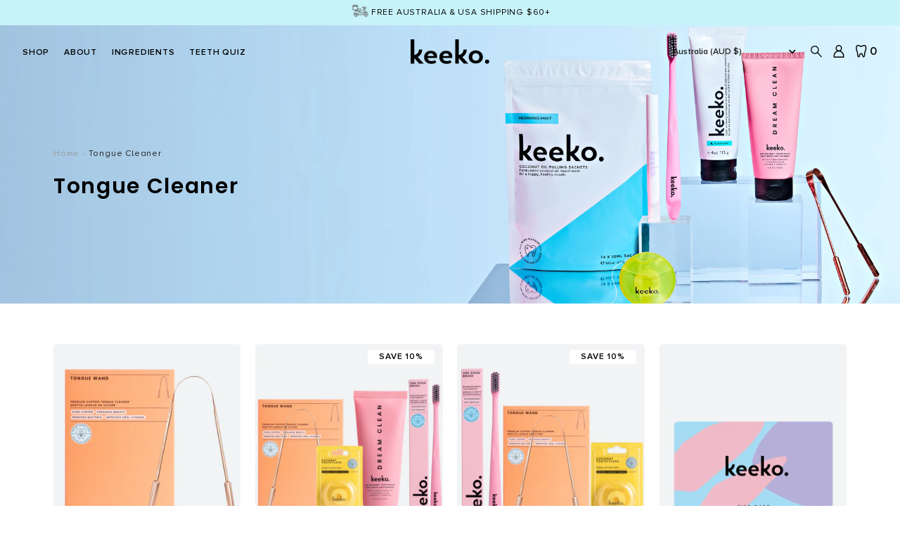

--- FILE ---
content_type: text/html; charset=utf-8
request_url: https://www.keekooralcare.com/collections/tongue-cleaner
body_size: 51608
content:

<!DOCTYPE HTML>
<!--[if IE 9]> <html cclass="is-ie9 js-unavailable supports-no-cookies" lang="en"> <![endif]-->
<!--[if (gt IE 9)|!(IE)]><!--><html class="js-unavailable supports-no-cookies" lang="en"> <!--<![endif]-->
  <head>
<!-- Google Tag Manager -->
<script>(function(w,d,s,l,i){w[l]=w[l]||[];w[l].push({'gtm.start':
new Date().getTime(),event:'gtm.js'});var f=d.getElementsByTagName(s)[0],
j=d.createElement(s),dl=l!='dataLayer'?'&l='+l:'';j.async=true;j.src=
'https://www.googletagmanager.com/gtm.js?id='+i+dl;f.parentNode.insertBefore(j,f);
})(window,document,'script','dataLayer','GTM-KHM33SD');</script>
<!-- End Google Tag Manager -->
<!--

  Copyright 2019 Process Creative

    Visit Us:
        Web - http://processcreative.com.au
  Instagram - http://instagram.com/process_creative
    Shopify - https://experts.shopify.com/process

-->
<meta charset="utf-8" />
<meta http-equiv="X-UA-Compatible" content="IE=edge" />
<meta name="viewport" content="width=device-width, initial-scale=1.0, maximum-scale=1.0, user-scalable=no" />
<link rel="canonical" href="https://www.keekooralcare.com/collections/tongue-cleaner" /><title>Keeko Oral Care - Tongue Cleaner</title><meta name="description" content="Treat bad breath with this Ayurvedic copper tongue scraper. Designed to remove bacteria from the tongue and help treat halitosis bad breath." /><meta property="og:site_name" content="Keeko">
<meta property="og:url" content="https://www.keekooralcare.com/collections/tongue-cleaner">
<meta property="og:title" content="Keeko Oral Care - Tongue Cleaner">
<meta property="og:type" content="website">
<meta property="og:description" content="Treat bad breath with this Ayurvedic copper tongue scraper. Designed to remove bacteria from the tongue and help treat halitosis bad breath.">


<meta name="twitter:site" content="@keekooralcare">
<meta name="twitter:card" content="summary_large_image">
<meta name="twitter:title" content="Keeko Oral Care - Tongue Cleaner">
<meta name="twitter:description" content="Treat bad breath with this Ayurvedic copper tongue scraper. Designed to remove bacteria from the tongue and help treat halitosis bad breath.">
<link rel="shortcut icon" href="//www.keekooralcare.com/cdn/shop/files/favicon_32x32.png?v=1613538015" type="image/png" />
<link type="text/css" href="//www.keekooralcare.com/cdn/shop/t/102/assets/vendors@layout.theme.css?v=36884745585787791891677721320" rel="stylesheet"><link type="text/css" href="//www.keekooralcare.com/cdn/shop/t/102/assets/layout.theme.css?v=170611808308910728781677721320" rel="stylesheet"><link type="text/css" href="//www.keekooralcare.com/cdn/shop/t/102/assets/layout.theme.styleLiquid.scss.css?v=125423647712478395671696263483" rel="stylesheet">
<style>
  :root {
  }
</style>
<script src="/services/javascripts/currencies.js" type="text/javascript"></script><script src="https://cdnjs.cloudflare.com/ajax/libs/jquery/3.3.1/jquery.min.js"></script><script async src="https://www.googletagmanager.com/gtag/js?id=AW-608746947"></script> 
<script> window.dataLayer = window.dataLayer || []; function gtag(){dataLayer.push(arguments);} gtag('js', new Date()); gtag('config', 'AW-608746947'); gtag('config', 'UA-71932757-1');</script><script type="text/javascript">
  /*  */
  document.documentElement.className = document.documentElement.className.replace('js-unavailable', 'js-available');


  /*  */
  window.Asset = "\/\/www.keekooralcare.com\/cdn\/shop\/t\/102\/assets\/layout.theme.js?v=53813407560128896311689979168";

  window.Cart = window.Cart || {};
  window.Cart.data = window.Cart.data || {"note":null,"attributes":{},"original_total_price":0,"total_price":0,"total_discount":0,"total_weight":0.0,"item_count":0,"items":[],"requires_shipping":false,"currency":"AUD","items_subtotal_price":0,"cart_level_discount_applications":[],"checkout_charge_amount":0};

  window.Currency = window.Currency || {};
  window.Currency.currency = "AUD";
  window.Currency.format = "\u003cspan class=money\u003e${{amount}} AUD\u003c\/span\u003e";
  window.Currency.convertedFormat = null;

  window.Customer =null;

  window.Language = window.Language || {};
  window.Language.strings = window.Language.strings || {};
</script>

<script type="text/javascript" data-language-strings>
  window.Language.strings = window.Language.strings || {};window.Language.strings["cart.layout.price"] = "Price :";window.Language.strings["cart.layout.remove"] = "remove";</script>

<script type="text/javascript" src="//www.keekooralcare.com/cdn/shop/t/102/assets/vendors@layout.theme.js?v=154281256013879011741677721320" defer="defer"></script><script type="text/javascript" src="//www.keekooralcare.com/cdn/shop/t/102/assets/layout.theme.js?v=53813407560128896311689979168" defer="defer"></script>
<!-- "snippets/SEOManager.liquid" was not rendered, the associated app was uninstalled --><style> #wlm-pwd-form { padding: 200px 0px 20px !important; } #wlm-pwd{ padding: 9px; width: 300px;}</style>
<script>window.performance && window.performance.mark && window.performance.mark('shopify.content_for_header.start');</script><meta name="google-site-verification" content="gGKV1jfQnOMyI7dLoiRUAxZFb7FShM-L8rUCyUUHPyA">
<meta name="google-site-verification" content="sLKbAbvzApUbSWvhx_z1EJK7rSAugAyiy_2aCMi9f0A">
<meta name="facebook-domain-verification" content="yg417q4lqkzfpz4vp5x15dyhjewliv">
<meta id="shopify-digital-wallet" name="shopify-digital-wallet" content="/9768782/digital_wallets/dialog">
<meta name="shopify-checkout-api-token" content="b195190042c53d086c54917699051ffa">
<meta id="in-context-paypal-metadata" data-shop-id="9768782" data-venmo-supported="false" data-environment="production" data-locale="en_US" data-paypal-v4="true" data-currency="AUD">
<link rel="alternate" type="application/atom+xml" title="Feed" href="/collections/tongue-cleaner.atom" />
<link rel="alternate" hreflang="x-default" href="https://www.keekooralcare.com/collections/tongue-cleaner">
<link rel="alternate" hreflang="en" href="https://www.keekooralcare.com/collections/tongue-cleaner">
<link rel="alternate" hreflang="en-CA" href="https://www.keekooralcare.com/en-ca/collections/tongue-cleaner">
<link rel="alternate" hreflang="en-CN" href="https://www.keekooralcare.com/en-cn/collections/tongue-cleaner">
<link rel="alternate" hreflang="en-HK" href="https://www.keekooralcare.com/en-hk/collections/tongue-cleaner">
<link rel="alternate" hreflang="en-SG" href="https://www.keekooralcare.com/en-sg/collections/tongue-cleaner">
<link rel="alternate" hreflang="en-DE" href="https://www.keekooralcare.com/en-de/collections/tongue-cleaner">
<link rel="alternate" type="application/json+oembed" href="https://www.keekooralcare.com/collections/tongue-cleaner.oembed">
<script async="async" src="/checkouts/internal/preloads.js?locale=en-AU"></script>
<link rel="preconnect" href="https://shop.app" crossorigin="anonymous">
<script async="async" src="https://shop.app/checkouts/internal/preloads.js?locale=en-AU&shop_id=9768782" crossorigin="anonymous"></script>
<script id="apple-pay-shop-capabilities" type="application/json">{"shopId":9768782,"countryCode":"AU","currencyCode":"AUD","merchantCapabilities":["supports3DS"],"merchantId":"gid:\/\/shopify\/Shop\/9768782","merchantName":"Keeko","requiredBillingContactFields":["postalAddress","email"],"requiredShippingContactFields":["postalAddress","email"],"shippingType":"shipping","supportedNetworks":["visa","masterCard"],"total":{"type":"pending","label":"Keeko","amount":"1.00"},"shopifyPaymentsEnabled":true,"supportsSubscriptions":true}</script>
<script id="shopify-features" type="application/json">{"accessToken":"b195190042c53d086c54917699051ffa","betas":["rich-media-storefront-analytics"],"domain":"www.keekooralcare.com","predictiveSearch":true,"shopId":9768782,"locale":"en"}</script>
<script>var Shopify = Shopify || {};
Shopify.shop = "keeko.myshopify.com";
Shopify.locale = "en";
Shopify.currency = {"active":"AUD","rate":"1.0"};
Shopify.country = "AU";
Shopify.theme = {"name":"Keeko 020323_6th November 2023 Theme ","id":132765843619,"schema_name":"Process Creative","schema_version":"3.0.0","theme_store_id":null,"role":"main"};
Shopify.theme.handle = "null";
Shopify.theme.style = {"id":null,"handle":null};
Shopify.cdnHost = "www.keekooralcare.com/cdn";
Shopify.routes = Shopify.routes || {};
Shopify.routes.root = "/";</script>
<script type="module">!function(o){(o.Shopify=o.Shopify||{}).modules=!0}(window);</script>
<script>!function(o){function n(){var o=[];function n(){o.push(Array.prototype.slice.apply(arguments))}return n.q=o,n}var t=o.Shopify=o.Shopify||{};t.loadFeatures=n(),t.autoloadFeatures=n()}(window);</script>
<script>
  window.ShopifyPay = window.ShopifyPay || {};
  window.ShopifyPay.apiHost = "shop.app\/pay";
  window.ShopifyPay.redirectState = null;
</script>
<script id="shop-js-analytics" type="application/json">{"pageType":"collection"}</script>
<script defer="defer" async type="module" src="//www.keekooralcare.com/cdn/shopifycloud/shop-js/modules/v2/client.init-shop-cart-sync_BT-GjEfc.en.esm.js"></script>
<script defer="defer" async type="module" src="//www.keekooralcare.com/cdn/shopifycloud/shop-js/modules/v2/chunk.common_D58fp_Oc.esm.js"></script>
<script defer="defer" async type="module" src="//www.keekooralcare.com/cdn/shopifycloud/shop-js/modules/v2/chunk.modal_xMitdFEc.esm.js"></script>
<script type="module">
  await import("//www.keekooralcare.com/cdn/shopifycloud/shop-js/modules/v2/client.init-shop-cart-sync_BT-GjEfc.en.esm.js");
await import("//www.keekooralcare.com/cdn/shopifycloud/shop-js/modules/v2/chunk.common_D58fp_Oc.esm.js");
await import("//www.keekooralcare.com/cdn/shopifycloud/shop-js/modules/v2/chunk.modal_xMitdFEc.esm.js");

  window.Shopify.SignInWithShop?.initShopCartSync?.({"fedCMEnabled":true,"windoidEnabled":true});

</script>
<script>
  window.Shopify = window.Shopify || {};
  if (!window.Shopify.featureAssets) window.Shopify.featureAssets = {};
  window.Shopify.featureAssets['shop-js'] = {"shop-cart-sync":["modules/v2/client.shop-cart-sync_DZOKe7Ll.en.esm.js","modules/v2/chunk.common_D58fp_Oc.esm.js","modules/v2/chunk.modal_xMitdFEc.esm.js"],"init-fed-cm":["modules/v2/client.init-fed-cm_B6oLuCjv.en.esm.js","modules/v2/chunk.common_D58fp_Oc.esm.js","modules/v2/chunk.modal_xMitdFEc.esm.js"],"shop-cash-offers":["modules/v2/client.shop-cash-offers_D2sdYoxE.en.esm.js","modules/v2/chunk.common_D58fp_Oc.esm.js","modules/v2/chunk.modal_xMitdFEc.esm.js"],"shop-login-button":["modules/v2/client.shop-login-button_QeVjl5Y3.en.esm.js","modules/v2/chunk.common_D58fp_Oc.esm.js","modules/v2/chunk.modal_xMitdFEc.esm.js"],"pay-button":["modules/v2/client.pay-button_DXTOsIq6.en.esm.js","modules/v2/chunk.common_D58fp_Oc.esm.js","modules/v2/chunk.modal_xMitdFEc.esm.js"],"shop-button":["modules/v2/client.shop-button_DQZHx9pm.en.esm.js","modules/v2/chunk.common_D58fp_Oc.esm.js","modules/v2/chunk.modal_xMitdFEc.esm.js"],"avatar":["modules/v2/client.avatar_BTnouDA3.en.esm.js"],"init-windoid":["modules/v2/client.init-windoid_CR1B-cfM.en.esm.js","modules/v2/chunk.common_D58fp_Oc.esm.js","modules/v2/chunk.modal_xMitdFEc.esm.js"],"init-shop-for-new-customer-accounts":["modules/v2/client.init-shop-for-new-customer-accounts_C_vY_xzh.en.esm.js","modules/v2/client.shop-login-button_QeVjl5Y3.en.esm.js","modules/v2/chunk.common_D58fp_Oc.esm.js","modules/v2/chunk.modal_xMitdFEc.esm.js"],"init-shop-email-lookup-coordinator":["modules/v2/client.init-shop-email-lookup-coordinator_BI7n9ZSv.en.esm.js","modules/v2/chunk.common_D58fp_Oc.esm.js","modules/v2/chunk.modal_xMitdFEc.esm.js"],"init-shop-cart-sync":["modules/v2/client.init-shop-cart-sync_BT-GjEfc.en.esm.js","modules/v2/chunk.common_D58fp_Oc.esm.js","modules/v2/chunk.modal_xMitdFEc.esm.js"],"shop-toast-manager":["modules/v2/client.shop-toast-manager_DiYdP3xc.en.esm.js","modules/v2/chunk.common_D58fp_Oc.esm.js","modules/v2/chunk.modal_xMitdFEc.esm.js"],"init-customer-accounts":["modules/v2/client.init-customer-accounts_D9ZNqS-Q.en.esm.js","modules/v2/client.shop-login-button_QeVjl5Y3.en.esm.js","modules/v2/chunk.common_D58fp_Oc.esm.js","modules/v2/chunk.modal_xMitdFEc.esm.js"],"init-customer-accounts-sign-up":["modules/v2/client.init-customer-accounts-sign-up_iGw4briv.en.esm.js","modules/v2/client.shop-login-button_QeVjl5Y3.en.esm.js","modules/v2/chunk.common_D58fp_Oc.esm.js","modules/v2/chunk.modal_xMitdFEc.esm.js"],"shop-follow-button":["modules/v2/client.shop-follow-button_CqMgW2wH.en.esm.js","modules/v2/chunk.common_D58fp_Oc.esm.js","modules/v2/chunk.modal_xMitdFEc.esm.js"],"checkout-modal":["modules/v2/client.checkout-modal_xHeaAweL.en.esm.js","modules/v2/chunk.common_D58fp_Oc.esm.js","modules/v2/chunk.modal_xMitdFEc.esm.js"],"shop-login":["modules/v2/client.shop-login_D91U-Q7h.en.esm.js","modules/v2/chunk.common_D58fp_Oc.esm.js","modules/v2/chunk.modal_xMitdFEc.esm.js"],"lead-capture":["modules/v2/client.lead-capture_BJmE1dJe.en.esm.js","modules/v2/chunk.common_D58fp_Oc.esm.js","modules/v2/chunk.modal_xMitdFEc.esm.js"],"payment-terms":["modules/v2/client.payment-terms_Ci9AEqFq.en.esm.js","modules/v2/chunk.common_D58fp_Oc.esm.js","modules/v2/chunk.modal_xMitdFEc.esm.js"]};
</script>
<script>(function() {
  var isLoaded = false;
  function asyncLoad() {
    if (isLoaded) return;
    isLoaded = true;
    var urls = ["https:\/\/js.smile.io\/v1\/smile-shopify.js?shop=keeko.myshopify.com","https:\/\/shopify-widget.route.com\/shopify.widget.js?shop=keeko.myshopify.com","https:\/\/cdn-app.sealsubscriptions.com\/shopify\/public\/js\/sealsubscriptions.js?shop=keeko.myshopify.com","\/\/cdn.shopify.com\/proxy\/671c45b05a3c1a7c006efbaa100fbd9afcb809985b6732e516ec91f42972d9bc\/d1639lhkj5l89m.cloudfront.net\/js\/storefront\/uppromote.js?shop=keeko.myshopify.com\u0026sp-cache-control=cHVibGljLCBtYXgtYWdlPTkwMA","https:\/\/app.octaneai.com\/96t0ecodnzluia87\/shopify.js?x=THykstsiDsJ3ZwOR\u0026shop=keeko.myshopify.com"];
    for (var i = 0; i < urls.length; i++) {
      var s = document.createElement('script');
      s.type = 'text/javascript';
      s.async = true;
      s.src = urls[i];
      var x = document.getElementsByTagName('script')[0];
      x.parentNode.insertBefore(s, x);
    }
  };
  if(window.attachEvent) {
    window.attachEvent('onload', asyncLoad);
  } else {
    window.addEventListener('load', asyncLoad, false);
  }
})();</script>
<script id="__st">var __st={"a":9768782,"offset":39600,"reqid":"84507ddb-21a2-49f6-a55b-cf63c42a37f9-1769507345","pageurl":"www.keekooralcare.com\/collections\/tongue-cleaner","u":"03e6da4b0b38","p":"collection","rtyp":"collection","rid":292330897571};</script>
<script>window.ShopifyPaypalV4VisibilityTracking = true;</script>
<script id="captcha-bootstrap">!function(){'use strict';const t='contact',e='account',n='new_comment',o=[[t,t],['blogs',n],['comments',n],[t,'customer']],c=[[e,'customer_login'],[e,'guest_login'],[e,'recover_customer_password'],[e,'create_customer']],r=t=>t.map((([t,e])=>`form[action*='/${t}']:not([data-nocaptcha='true']) input[name='form_type'][value='${e}']`)).join(','),a=t=>()=>t?[...document.querySelectorAll(t)].map((t=>t.form)):[];function s(){const t=[...o],e=r(t);return a(e)}const i='password',u='form_key',d=['recaptcha-v3-token','g-recaptcha-response','h-captcha-response',i],f=()=>{try{return window.sessionStorage}catch{return}},m='__shopify_v',_=t=>t.elements[u];function p(t,e,n=!1){try{const o=window.sessionStorage,c=JSON.parse(o.getItem(e)),{data:r}=function(t){const{data:e,action:n}=t;return t[m]||n?{data:e,action:n}:{data:t,action:n}}(c);for(const[e,n]of Object.entries(r))t.elements[e]&&(t.elements[e].value=n);n&&o.removeItem(e)}catch(o){console.error('form repopulation failed',{error:o})}}const l='form_type',E='cptcha';function T(t){t.dataset[E]=!0}const w=window,h=w.document,L='Shopify',v='ce_forms',y='captcha';let A=!1;((t,e)=>{const n=(g='f06e6c50-85a8-45c8-87d0-21a2b65856fe',I='https://cdn.shopify.com/shopifycloud/storefront-forms-hcaptcha/ce_storefront_forms_captcha_hcaptcha.v1.5.2.iife.js',D={infoText:'Protected by hCaptcha',privacyText:'Privacy',termsText:'Terms'},(t,e,n)=>{const o=w[L][v],c=o.bindForm;if(c)return c(t,g,e,D).then(n);var r;o.q.push([[t,g,e,D],n]),r=I,A||(h.body.append(Object.assign(h.createElement('script'),{id:'captcha-provider',async:!0,src:r})),A=!0)});var g,I,D;w[L]=w[L]||{},w[L][v]=w[L][v]||{},w[L][v].q=[],w[L][y]=w[L][y]||{},w[L][y].protect=function(t,e){n(t,void 0,e),T(t)},Object.freeze(w[L][y]),function(t,e,n,w,h,L){const[v,y,A,g]=function(t,e,n){const i=e?o:[],u=t?c:[],d=[...i,...u],f=r(d),m=r(i),_=r(d.filter((([t,e])=>n.includes(e))));return[a(f),a(m),a(_),s()]}(w,h,L),I=t=>{const e=t.target;return e instanceof HTMLFormElement?e:e&&e.form},D=t=>v().includes(t);t.addEventListener('submit',(t=>{const e=I(t);if(!e)return;const n=D(e)&&!e.dataset.hcaptchaBound&&!e.dataset.recaptchaBound,o=_(e),c=g().includes(e)&&(!o||!o.value);(n||c)&&t.preventDefault(),c&&!n&&(function(t){try{if(!f())return;!function(t){const e=f();if(!e)return;const n=_(t);if(!n)return;const o=n.value;o&&e.removeItem(o)}(t);const e=Array.from(Array(32),(()=>Math.random().toString(36)[2])).join('');!function(t,e){_(t)||t.append(Object.assign(document.createElement('input'),{type:'hidden',name:u})),t.elements[u].value=e}(t,e),function(t,e){const n=f();if(!n)return;const o=[...t.querySelectorAll(`input[type='${i}']`)].map((({name:t})=>t)),c=[...d,...o],r={};for(const[a,s]of new FormData(t).entries())c.includes(a)||(r[a]=s);n.setItem(e,JSON.stringify({[m]:1,action:t.action,data:r}))}(t,e)}catch(e){console.error('failed to persist form',e)}}(e),e.submit())}));const S=(t,e)=>{t&&!t.dataset[E]&&(n(t,e.some((e=>e===t))),T(t))};for(const o of['focusin','change'])t.addEventListener(o,(t=>{const e=I(t);D(e)&&S(e,y())}));const B=e.get('form_key'),M=e.get(l),P=B&&M;t.addEventListener('DOMContentLoaded',(()=>{const t=y();if(P)for(const e of t)e.elements[l].value===M&&p(e,B);[...new Set([...A(),...v().filter((t=>'true'===t.dataset.shopifyCaptcha))])].forEach((e=>S(e,t)))}))}(h,new URLSearchParams(w.location.search),n,t,e,['guest_login'])})(!0,!0)}();</script>
<script integrity="sha256-4kQ18oKyAcykRKYeNunJcIwy7WH5gtpwJnB7kiuLZ1E=" data-source-attribution="shopify.loadfeatures" defer="defer" src="//www.keekooralcare.com/cdn/shopifycloud/storefront/assets/storefront/load_feature-a0a9edcb.js" crossorigin="anonymous"></script>
<script crossorigin="anonymous" defer="defer" src="//www.keekooralcare.com/cdn/shopifycloud/storefront/assets/shopify_pay/storefront-65b4c6d7.js?v=20250812"></script>
<script data-source-attribution="shopify.dynamic_checkout.dynamic.init">var Shopify=Shopify||{};Shopify.PaymentButton=Shopify.PaymentButton||{isStorefrontPortableWallets:!0,init:function(){window.Shopify.PaymentButton.init=function(){};var t=document.createElement("script");t.src="https://www.keekooralcare.com/cdn/shopifycloud/portable-wallets/latest/portable-wallets.en.js",t.type="module",document.head.appendChild(t)}};
</script>
<script data-source-attribution="shopify.dynamic_checkout.buyer_consent">
  function portableWalletsHideBuyerConsent(e){var t=document.getElementById("shopify-buyer-consent"),n=document.getElementById("shopify-subscription-policy-button");t&&n&&(t.classList.add("hidden"),t.setAttribute("aria-hidden","true"),n.removeEventListener("click",e))}function portableWalletsShowBuyerConsent(e){var t=document.getElementById("shopify-buyer-consent"),n=document.getElementById("shopify-subscription-policy-button");t&&n&&(t.classList.remove("hidden"),t.removeAttribute("aria-hidden"),n.addEventListener("click",e))}window.Shopify?.PaymentButton&&(window.Shopify.PaymentButton.hideBuyerConsent=portableWalletsHideBuyerConsent,window.Shopify.PaymentButton.showBuyerConsent=portableWalletsShowBuyerConsent);
</script>
<script data-source-attribution="shopify.dynamic_checkout.cart.bootstrap">document.addEventListener("DOMContentLoaded",(function(){function t(){return document.querySelector("shopify-accelerated-checkout-cart, shopify-accelerated-checkout")}if(t())Shopify.PaymentButton.init();else{new MutationObserver((function(e,n){t()&&(Shopify.PaymentButton.init(),n.disconnect())})).observe(document.body,{childList:!0,subtree:!0})}}));
</script>
<script id='scb4127' type='text/javascript' async='' src='https://www.keekooralcare.com/cdn/shopifycloud/privacy-banner/storefront-banner.js'></script><link id="shopify-accelerated-checkout-styles" rel="stylesheet" media="screen" href="https://www.keekooralcare.com/cdn/shopifycloud/portable-wallets/latest/accelerated-checkout-backwards-compat.css" crossorigin="anonymous">
<style id="shopify-accelerated-checkout-cart">
        #shopify-buyer-consent {
  margin-top: 1em;
  display: inline-block;
  width: 100%;
}

#shopify-buyer-consent.hidden {
  display: none;
}

#shopify-subscription-policy-button {
  background: none;
  border: none;
  padding: 0;
  text-decoration: underline;
  font-size: inherit;
  cursor: pointer;
}

#shopify-subscription-policy-button::before {
  box-shadow: none;
}

      </style>

<script>window.performance && window.performance.mark && window.performance.mark('shopify.content_for_header.end');</script>
    <script src="//www.keekooralcare.com/cdn/shop/t/102/assets/owl.carousel.min.js?v=97891440811553454251677721320" type="text/javascript"></script>
    <script src="//www.keekooralcare.com/cdn/shop/t/102/assets/custom-1.js?v=183113937244452856001678270941" type="text/javascript"></script>
    <link href="//www.keekooralcare.com/cdn/shop/t/102/assets/owl.carousel.min.css?v=70516089817612781961677721320" rel="stylesheet" type="text/css" media="all" />
    <link href="//www.keekooralcare.com/cdn/shop/t/102/assets/jstyles.css?v=27365718407259186311677721320" rel="stylesheet" type="text/css" media="all" />
    <link href="//www.keekooralcare.com/cdn/shop/t/102/assets/update.css?v=140973601113624995781679388377" rel="stylesheet" type="text/css" media="all" />


<!-- BEGIN app block: shopify://apps/klaviyo-email-marketing-sms/blocks/klaviyo-onsite-embed/2632fe16-c075-4321-a88b-50b567f42507 -->












  <script async src="https://static.klaviyo.com/onsite/js/RtTGN9/klaviyo.js?company_id=RtTGN9"></script>
  <script>!function(){if(!window.klaviyo){window._klOnsite=window._klOnsite||[];try{window.klaviyo=new Proxy({},{get:function(n,i){return"push"===i?function(){var n;(n=window._klOnsite).push.apply(n,arguments)}:function(){for(var n=arguments.length,o=new Array(n),w=0;w<n;w++)o[w]=arguments[w];var t="function"==typeof o[o.length-1]?o.pop():void 0,e=new Promise((function(n){window._klOnsite.push([i].concat(o,[function(i){t&&t(i),n(i)}]))}));return e}}})}catch(n){window.klaviyo=window.klaviyo||[],window.klaviyo.push=function(){var n;(n=window._klOnsite).push.apply(n,arguments)}}}}();</script>

  




  <script>
    window.klaviyoReviewsProductDesignMode = false
  </script>







<!-- END app block --><!-- BEGIN app block: shopify://apps/okendo/blocks/theme-settings/bb689e69-ea70-4661-8fb7-ad24a2e23c29 --><!-- BEGIN app snippet: header-metafields -->










    <style data-oke-reviews-version="0.82.1" type="text/css" data-href="https://d3hw6dc1ow8pp2.cloudfront.net/reviews-widget-plus/css/okendo-reviews-styles.9d163ae1.css"></style><style data-oke-reviews-version="0.82.1" type="text/css" data-href="https://d3hw6dc1ow8pp2.cloudfront.net/reviews-widget-plus/css/modules/okendo-star-rating.4cb378a8.css"></style><style data-oke-reviews-version="0.82.1" type="text/css" data-href="https://d3hw6dc1ow8pp2.cloudfront.net/reviews-widget-plus/css/modules/okendo-reviews-keywords.0942444f.css"></style><style data-oke-reviews-version="0.82.1" type="text/css" data-href="https://d3hw6dc1ow8pp2.cloudfront.net/reviews-widget-plus/css/modules/okendo-reviews-summary.a0c9d7d6.css"></style><style type="text/css">.okeReviews[data-oke-container],div.okeReviews{font-size:14px;font-size:var(--oke-text-regular);font-weight:400;font-family:var(--oke-text-fontFamily);line-height:1.6}.okeReviews[data-oke-container] *,.okeReviews[data-oke-container] :after,.okeReviews[data-oke-container] :before,div.okeReviews *,div.okeReviews :after,div.okeReviews :before{box-sizing:border-box}.okeReviews[data-oke-container] h1,.okeReviews[data-oke-container] h2,.okeReviews[data-oke-container] h3,.okeReviews[data-oke-container] h4,.okeReviews[data-oke-container] h5,.okeReviews[data-oke-container] h6,div.okeReviews h1,div.okeReviews h2,div.okeReviews h3,div.okeReviews h4,div.okeReviews h5,div.okeReviews h6{font-size:1em;font-weight:400;line-height:1.4;margin:0}.okeReviews[data-oke-container] ul,div.okeReviews ul{padding:0;margin:0}.okeReviews[data-oke-container] li,div.okeReviews li{list-style-type:none;padding:0}.okeReviews[data-oke-container] p,div.okeReviews p{line-height:1.8;margin:0 0 4px}.okeReviews[data-oke-container] p:last-child,div.okeReviews p:last-child{margin-bottom:0}.okeReviews[data-oke-container] a,div.okeReviews a{text-decoration:none;color:inherit}.okeReviews[data-oke-container] button,div.okeReviews button{border-radius:0;border:0;box-shadow:none;margin:0;width:auto;min-width:auto;padding:0;background-color:transparent;min-height:auto}.okeReviews[data-oke-container] button,.okeReviews[data-oke-container] input,.okeReviews[data-oke-container] select,.okeReviews[data-oke-container] textarea,div.okeReviews button,div.okeReviews input,div.okeReviews select,div.okeReviews textarea{font-family:inherit;font-size:1em}.okeReviews[data-oke-container] label,.okeReviews[data-oke-container] select,div.okeReviews label,div.okeReviews select{display:inline}.okeReviews[data-oke-container] select,div.okeReviews select{width:auto}.okeReviews[data-oke-container] article,.okeReviews[data-oke-container] aside,div.okeReviews article,div.okeReviews aside{margin:0}.okeReviews[data-oke-container] table,div.okeReviews table{background:transparent;border:0;border-collapse:collapse;border-spacing:0;font-family:inherit;font-size:1em;table-layout:auto}.okeReviews[data-oke-container] table td,.okeReviews[data-oke-container] table th,.okeReviews[data-oke-container] table tr,div.okeReviews table td,div.okeReviews table th,div.okeReviews table tr{border:0;font-family:inherit;font-size:1em}.okeReviews[data-oke-container] table td,.okeReviews[data-oke-container] table th,div.okeReviews table td,div.okeReviews table th{background:transparent;font-weight:400;letter-spacing:normal;padding:0;text-align:left;text-transform:none;vertical-align:middle}.okeReviews[data-oke-container] table tr:hover td,.okeReviews[data-oke-container] table tr:hover th,div.okeReviews table tr:hover td,div.okeReviews table tr:hover th{background:transparent}.okeReviews[data-oke-container] fieldset,div.okeReviews fieldset{border:0;padding:0;margin:0;min-width:0}.okeReviews[data-oke-container] img,.okeReviews[data-oke-container] svg,div.okeReviews img,div.okeReviews svg{max-width:none}.okeReviews[data-oke-container] div:empty,div.okeReviews div:empty{display:block}.okeReviews[data-oke-container] .oke-icon:before,div.okeReviews .oke-icon:before{font-family:oke-widget-icons!important;font-style:normal;font-weight:400;font-variant:normal;text-transform:none;line-height:1;-webkit-font-smoothing:antialiased;-moz-osx-font-smoothing:grayscale;color:inherit}.okeReviews[data-oke-container] .oke-icon--select-arrow:before,div.okeReviews .oke-icon--select-arrow:before{content:""}.okeReviews[data-oke-container] .oke-icon--loading:before,div.okeReviews .oke-icon--loading:before{content:""}.okeReviews[data-oke-container] .oke-icon--pencil:before,div.okeReviews .oke-icon--pencil:before{content:""}.okeReviews[data-oke-container] .oke-icon--filter:before,div.okeReviews .oke-icon--filter:before{content:""}.okeReviews[data-oke-container] .oke-icon--play:before,div.okeReviews .oke-icon--play:before{content:""}.okeReviews[data-oke-container] .oke-icon--tick-circle:before,div.okeReviews .oke-icon--tick-circle:before{content:""}.okeReviews[data-oke-container] .oke-icon--chevron-left:before,div.okeReviews .oke-icon--chevron-left:before{content:""}.okeReviews[data-oke-container] .oke-icon--chevron-right:before,div.okeReviews .oke-icon--chevron-right:before{content:""}.okeReviews[data-oke-container] .oke-icon--thumbs-down:before,div.okeReviews .oke-icon--thumbs-down:before{content:""}.okeReviews[data-oke-container] .oke-icon--thumbs-up:before,div.okeReviews .oke-icon--thumbs-up:before{content:""}.okeReviews[data-oke-container] .oke-icon--close:before,div.okeReviews .oke-icon--close:before{content:""}.okeReviews[data-oke-container] .oke-icon--chevron-up:before,div.okeReviews .oke-icon--chevron-up:before{content:""}.okeReviews[data-oke-container] .oke-icon--chevron-down:before,div.okeReviews .oke-icon--chevron-down:before{content:""}.okeReviews[data-oke-container] .oke-icon--star:before,div.okeReviews .oke-icon--star:before{content:""}.okeReviews[data-oke-container] .oke-icon--magnifying-glass:before,div.okeReviews .oke-icon--magnifying-glass:before{content:""}@font-face{font-family:oke-widget-icons;src:url(https://d3hw6dc1ow8pp2.cloudfront.net/reviews-widget-plus/fonts/oke-widget-icons.ttf) format("truetype"),url(https://d3hw6dc1ow8pp2.cloudfront.net/reviews-widget-plus/fonts/oke-widget-icons.woff) format("woff"),url(https://d3hw6dc1ow8pp2.cloudfront.net/reviews-widget-plus/img/oke-widget-icons.bc0d6b0a.svg) format("svg");font-weight:400;font-style:normal;font-display:block}.okeReviews[data-oke-container] .oke-button,div.okeReviews .oke-button{display:inline-block;border-style:solid;border-color:var(--oke-button-borderColor);border-width:var(--oke-button-borderWidth);background-color:var(--oke-button-backgroundColor);line-height:1;padding:12px 24px;margin:0;border-radius:var(--oke-button-borderRadius);color:var(--oke-button-textColor);text-align:center;position:relative;font-weight:var(--oke-button-fontWeight);font-size:var(--oke-button-fontSize);font-family:var(--oke-button-fontFamily);outline:0}.okeReviews[data-oke-container] .oke-button-text,.okeReviews[data-oke-container] .oke-button .oke-icon,div.okeReviews .oke-button-text,div.okeReviews .oke-button .oke-icon{line-height:1}.okeReviews[data-oke-container] .oke-button.oke-is-loading,div.okeReviews .oke-button.oke-is-loading{position:relative}.okeReviews[data-oke-container] .oke-button.oke-is-loading:before,div.okeReviews .oke-button.oke-is-loading:before{font-family:oke-widget-icons!important;font-style:normal;font-weight:400;font-variant:normal;text-transform:none;line-height:1;-webkit-font-smoothing:antialiased;-moz-osx-font-smoothing:grayscale;content:"";color:undefined;font-size:12px;display:inline-block;animation:oke-spin 1s linear infinite;position:absolute;width:12px;height:12px;top:0;left:0;bottom:0;right:0;margin:auto}.okeReviews[data-oke-container] .oke-button.oke-is-loading>*,div.okeReviews .oke-button.oke-is-loading>*{opacity:0}.okeReviews[data-oke-container] .oke-button.oke-is-active,div.okeReviews .oke-button.oke-is-active{background-color:var(--oke-button-backgroundColorActive);color:var(--oke-button-textColorActive);border-color:var(--oke-button-borderColorActive)}.okeReviews[data-oke-container] .oke-button:not(.oke-is-loading),div.okeReviews .oke-button:not(.oke-is-loading){cursor:pointer}.okeReviews[data-oke-container] .oke-button:not(.oke-is-loading):not(.oke-is-active):hover,div.okeReviews .oke-button:not(.oke-is-loading):not(.oke-is-active):hover{background-color:var(--oke-button-backgroundColorHover);color:var(--oke-button-textColorHover);border-color:var(--oke-button-borderColorHover);box-shadow:0 0 0 2px var(--oke-button-backgroundColorHover)}.okeReviews[data-oke-container] .oke-button:not(.oke-is-loading):not(.oke-is-active):active,.okeReviews[data-oke-container] .oke-button:not(.oke-is-loading):not(.oke-is-active):hover:active,div.okeReviews .oke-button:not(.oke-is-loading):not(.oke-is-active):active,div.okeReviews .oke-button:not(.oke-is-loading):not(.oke-is-active):hover:active{background-color:var(--oke-button-backgroundColorActive);color:var(--oke-button-textColorActive);border-color:var(--oke-button-borderColorActive)}.okeReviews[data-oke-container] .oke-title,div.okeReviews .oke-title{font-weight:var(--oke-title-fontWeight);font-size:var(--oke-title-fontSize);font-family:var(--oke-title-fontFamily)}.okeReviews[data-oke-container] .oke-bodyText,div.okeReviews .oke-bodyText{font-weight:var(--oke-bodyText-fontWeight);font-size:var(--oke-bodyText-fontSize);font-family:var(--oke-bodyText-fontFamily)}.okeReviews[data-oke-container] .oke-linkButton,div.okeReviews .oke-linkButton{cursor:pointer;font-weight:700;pointer-events:auto;text-decoration:underline}.okeReviews[data-oke-container] .oke-linkButton:hover,div.okeReviews .oke-linkButton:hover{text-decoration:none}.okeReviews[data-oke-container] .oke-readMore,div.okeReviews .oke-readMore{cursor:pointer;color:inherit;text-decoration:underline}.okeReviews[data-oke-container] .oke-select,div.okeReviews .oke-select{cursor:pointer;background-repeat:no-repeat;background-position-x:100%;background-position-y:50%;border:none;padding:0 24px 0 12px;-moz-appearance:none;appearance:none;color:inherit;-webkit-appearance:none;background-color:transparent;background-image:url("data:image/svg+xml;charset=utf-8,%3Csvg fill='currentColor' xmlns='http://www.w3.org/2000/svg' viewBox='0 0 24 24'%3E%3Cpath d='M7 10l5 5 5-5z'/%3E%3Cpath d='M0 0h24v24H0z' fill='none'/%3E%3C/svg%3E");outline-offset:4px}.okeReviews[data-oke-container] .oke-select:disabled,div.okeReviews .oke-select:disabled{background-color:transparent;background-image:url("data:image/svg+xml;charset=utf-8,%3Csvg fill='%239a9db1' xmlns='http://www.w3.org/2000/svg' viewBox='0 0 24 24'%3E%3Cpath d='M7 10l5 5 5-5z'/%3E%3Cpath d='M0 0h24v24H0z' fill='none'/%3E%3C/svg%3E")}.okeReviews[data-oke-container] .oke-loader,div.okeReviews .oke-loader{position:relative}.okeReviews[data-oke-container] .oke-loader:before,div.okeReviews .oke-loader:before{font-family:oke-widget-icons!important;font-style:normal;font-weight:400;font-variant:normal;text-transform:none;line-height:1;-webkit-font-smoothing:antialiased;-moz-osx-font-smoothing:grayscale;content:"";color:var(--oke-text-secondaryColor);font-size:12px;display:inline-block;animation:oke-spin 1s linear infinite;position:absolute;width:12px;height:12px;top:0;left:0;bottom:0;right:0;margin:auto}.okeReviews[data-oke-container] .oke-a11yText,div.okeReviews .oke-a11yText{border:0;clip:rect(0 0 0 0);height:1px;margin:-1px;overflow:hidden;padding:0;position:absolute;width:1px}.okeReviews[data-oke-container] .oke-hidden,div.okeReviews .oke-hidden{display:none}.okeReviews[data-oke-container] .oke-modal,div.okeReviews .oke-modal{bottom:0;left:0;overflow:auto;position:fixed;right:0;top:0;z-index:2147483647;max-height:100%;background-color:rgba(0,0,0,.5);padding:40px 0 32px}@media only screen and (min-width:1024px){.okeReviews[data-oke-container] .oke-modal,div.okeReviews .oke-modal{display:flex;align-items:center;padding:48px 0}}.okeReviews[data-oke-container] .oke-modal ::-moz-selection,div.okeReviews .oke-modal ::-moz-selection{background-color:rgba(39,45,69,.2)}.okeReviews[data-oke-container] .oke-modal ::selection,div.okeReviews .oke-modal ::selection{background-color:rgba(39,45,69,.2)}.okeReviews[data-oke-container] .oke-modal,.okeReviews[data-oke-container] .oke-modal p,div.okeReviews .oke-modal,div.okeReviews .oke-modal p{color:#272d45}.okeReviews[data-oke-container] .oke-modal-content,div.okeReviews .oke-modal-content{background-color:#fff;margin:auto;position:relative;will-change:transform,opacity;width:calc(100% - 64px)}@media only screen and (min-width:1024px){.okeReviews[data-oke-container] .oke-modal-content,div.okeReviews .oke-modal-content{max-width:1000px}}.okeReviews[data-oke-container] .oke-modal-close,div.okeReviews .oke-modal-close{cursor:pointer;position:absolute;width:32px;height:32px;top:-32px;padding:4px;right:-4px;line-height:1}.okeReviews[data-oke-container] .oke-modal-close:before,div.okeReviews .oke-modal-close:before{font-family:oke-widget-icons!important;font-style:normal;font-weight:400;font-variant:normal;text-transform:none;line-height:1;-webkit-font-smoothing:antialiased;-moz-osx-font-smoothing:grayscale;content:"";color:#fff;font-size:24px;display:inline-block;width:24px;height:24px}.okeReviews[data-oke-container] .oke-modal-overlay,div.okeReviews .oke-modal-overlay{background-color:rgba(43,46,56,.9)}@media only screen and (min-width:1024px){.okeReviews[data-oke-container] .oke-modal--large .oke-modal-content,div.okeReviews .oke-modal--large .oke-modal-content{max-width:1200px}}.okeReviews[data-oke-container] .oke-modal .oke-helpful,.okeReviews[data-oke-container] .oke-modal .oke-helpful-vote-button,.okeReviews[data-oke-container] .oke-modal .oke-reviewContent-date,div.okeReviews .oke-modal .oke-helpful,div.okeReviews .oke-modal .oke-helpful-vote-button,div.okeReviews .oke-modal .oke-reviewContent-date{color:#676986}.oke-modal .okeReviews[data-oke-container].oke-w,.oke-modal div.okeReviews.oke-w{color:#272d45}.okeReviews[data-oke-container] .oke-tag,div.okeReviews .oke-tag{align-items:center;color:#272d45;display:flex;font-size:var(--oke-text-small);font-weight:600;text-align:left;position:relative;z-index:2;background-color:#f4f4f6;padding:4px 6px;border:none;border-radius:4px;gap:6px;line-height:1}.okeReviews[data-oke-container] .oke-tag svg,div.okeReviews .oke-tag svg{fill:currentColor;height:1rem}.okeReviews[data-oke-container] .hooper,div.okeReviews .hooper{height:auto}.okeReviews--left{text-align:left}.okeReviews--right{text-align:right}.okeReviews--center{text-align:center}.okeReviews :not([tabindex="-1"]):focus-visible{outline:5px auto highlight;outline:5px auto -webkit-focus-ring-color}.is-oke-modalOpen{overflow:hidden!important}img.oke-is-error{background-color:var(--oke-shadingColor);background-size:cover;background-position:50% 50%;box-shadow:inset 0 0 0 1px var(--oke-border-color)}@keyframes oke-spin{0%{transform:rotate(0deg)}to{transform:rotate(1turn)}}@keyframes oke-fade-in{0%{opacity:0}to{opacity:1}}
.oke-stars{line-height:1;position:relative;display:inline-block}.oke-stars-background svg{overflow:visible}.oke-stars-foreground{overflow:hidden;position:absolute;top:0;left:0}.oke-sr{display:inline-block;padding-top:var(--oke-starRating-spaceAbove);padding-bottom:var(--oke-starRating-spaceBelow)}.oke-sr .oke-is-clickable{cursor:pointer}.oke-sr--hidden{display:none}.oke-sr-count,.oke-sr-rating,.oke-sr-stars{display:inline-block;vertical-align:middle}.oke-sr-stars{line-height:1;margin-right:8px}.oke-sr-rating{display:none}.oke-sr-count--brackets:before{content:"("}.oke-sr-count--brackets:after{content:")"}
.oke-rk{display:block}.okeReviews[data-oke-container] .oke-reviewsKeywords-heading,div.okeReviews .oke-reviewsKeywords-heading{font-weight:700;margin-bottom:8px}.okeReviews[data-oke-container] .oke-reviewsKeywords-heading-skeleton,div.okeReviews .oke-reviewsKeywords-heading-skeleton{height:calc(var(--oke-button-fontSize) + 4px);width:150px}.okeReviews[data-oke-container] .oke-reviewsKeywords-list,div.okeReviews .oke-reviewsKeywords-list{display:inline-flex;align-items:center;flex-wrap:wrap;gap:4px}.okeReviews[data-oke-container] .oke-reviewsKeywords-list-category,div.okeReviews .oke-reviewsKeywords-list-category{background-color:var(--oke-filter-backgroundColor);color:var(--oke-filter-textColor);border:1px solid var(--oke-filter-borderColor);border-radius:var(--oke-filter-borderRadius);padding:6px 16px;transition:background-color .1s ease-out,border-color .1s ease-out;white-space:nowrap}.okeReviews[data-oke-container] .oke-reviewsKeywords-list-category.oke-is-clickable,div.okeReviews .oke-reviewsKeywords-list-category.oke-is-clickable{cursor:pointer}.okeReviews[data-oke-container] .oke-reviewsKeywords-list-category.oke-is-active,div.okeReviews .oke-reviewsKeywords-list-category.oke-is-active{background-color:var(--oke-filter-backgroundColorActive);color:var(--oke-filter-textColorActive);border-color:var(--oke-filter-borderColorActive)}.okeReviews[data-oke-container] .oke-reviewsKeywords .oke-translateButton,div.okeReviews .oke-reviewsKeywords .oke-translateButton{margin-top:12px}
.oke-rs{display:block}.oke-rs .oke-reviewsSummary.oke-is-preRender .oke-reviewsSummary-summary{-webkit-mask:linear-gradient(180deg,#000 0,#000 40%,transparent 95%,transparent 0) 100% 50%/100% 100% repeat-x;mask:linear-gradient(180deg,#000 0,#000 40%,transparent 95%,transparent 0) 100% 50%/100% 100% repeat-x;max-height:150px}.okeReviews[data-oke-container] .oke-reviewsSummary .oke-tooltip,div.okeReviews .oke-reviewsSummary .oke-tooltip{display:inline-block;font-weight:400}.okeReviews[data-oke-container] .oke-reviewsSummary .oke-tooltip-trigger,div.okeReviews .oke-reviewsSummary .oke-tooltip-trigger{height:15px;width:15px;overflow:hidden;transform:translateY(-10%)}.okeReviews[data-oke-container] .oke-reviewsSummary-heading,div.okeReviews .oke-reviewsSummary-heading{align-items:center;-moz-column-gap:4px;column-gap:4px;display:inline-flex;font-weight:700;margin-bottom:8px}.okeReviews[data-oke-container] .oke-reviewsSummary-heading-skeleton,div.okeReviews .oke-reviewsSummary-heading-skeleton{height:calc(var(--oke-button-fontSize) + 4px);width:150px}.okeReviews[data-oke-container] .oke-reviewsSummary-icon,div.okeReviews .oke-reviewsSummary-icon{fill:currentColor;font-size:14px}.okeReviews[data-oke-container] .oke-reviewsSummary-icon svg,div.okeReviews .oke-reviewsSummary-icon svg{vertical-align:baseline}.okeReviews[data-oke-container] .oke-reviewsSummary-summary.oke-is-truncated,div.okeReviews .oke-reviewsSummary-summary.oke-is-truncated{display:-webkit-box;-webkit-box-orient:vertical;overflow:hidden;text-overflow:ellipsis}</style>

    <script type="application/json" id="oke-reviews-settings">{"subscriberId":"82be9f9d-e476-4250-8b09-9603d668db8a","analyticsSettings":{"provider":"ua"},"locale":"en","localeAndVariant":{"code":"en"},"matchCustomerLocale":false,"widgetSettings":{"global":{"dateSettings":{"format":{"type":"relative"}},"hideOkendoBranding":true,"showIncentiveIndicator":false,"recorderPlusEnabled":true,"searchEnginePaginationEnabled":false,"stars":{"backgroundColor":"#E5E5E5","foregroundColor":"#F5993E","interspace":2,"shape":{"type":"default"},"showBorder":false},"font":{"fontType":"inherit-from-page"}},"homepageCarousel":{"slidesPerPage":{"large":3,"medium":2},"totalSlides":12,"scrollBehaviour":"slide","style":{"layout":{"name":"default","reviewDetailsPosition":"below","showProductName":false,"showAttributeBars":false,"showProductDetails":"only-when-grouped"},"showDates":true,"border":{"color":"#E5E5EB","width":{"value":1,"unit":"px"}},"highlightColor":"#0E7A82","spaceAbove":{"value":20,"unit":"px"},"arrows":{"color":"#676986","size":{"value":24,"unit":"px"},"enabled":true},"avatar":{"backgroundColor":"#E5E5EB","placeholderTextColor":"#2C3E50","size":{"value":48,"unit":"px"},"enabled":true},"media":{"size":{"value":80,"unit":"px"},"imageGap":{"value":4,"unit":"px"},"enabled":true},"stars":{"height":{"value":15,"unit":"px"}},"text":{"primaryColor":"#2C3E50","fontSizeRegular":{"value":14,"unit":"px"},"fontSizeSmall":{"value":12,"unit":"px"},"secondaryColor":"#676986"},"productImageSize":{"value":48,"unit":"px"},"spaceBelow":{"value":20,"unit":"px"}},"defaultSort":"rating desc","autoPlay":false,"truncation":{"bodyMaxLines":4,"enabled":true,"truncateAll":false}},"mediaCarousel":{"minimumImages":1,"linkText":"Read More","autoPlay":false,"slideSize":"medium","arrowPosition":"outside"},"mediaGrid":{"gridStyleDesktop":{"layout":"default-desktop"},"gridStyleMobile":{"layout":"default-mobile"},"showMoreArrow":{"arrowColor":"#676986","enabled":true,"backgroundColor":"#f4f4f6"},"linkText":"Read More","infiniteScroll":false,"gapSize":{"value":10,"unit":"px"}},"questions":{"initialPageSize":6,"loadMorePageSize":6},"reviewsBadge":{"layout":"large","colorScheme":"dark"},"reviewsTab":{"backgroundColor":"#676986","position":"top-left","textColor":"#FFFFFF","enabled":false,"positionSmall":"top-left"},"reviewsWidget":{"tabs":{"reviews":true,"questions":true},"header":{"columnDistribution":"space-between","verticalAlignment":"top","blocks":[{"columnWidth":"full","modules":[{"name":"rating-average","layout":"one-line"},{"name":"media-carousel","imageGap":{"value":4,"unit":"px"},"imageHeight":{"value":120,"unit":"px"}}],"textAlignment":"left"}]},"style":{"showDates":true,"border":{"color":"#CCCCCC","width":{"value":1,"unit":"px"}},"bodyFont":{"hasCustomFontSettings":false},"headingFont":{"fontSize":{"value":17.5,"unit":"px"},"fontType":"custom","fontFamily":"poppins","fontWeight":400,"hasCustomFontSettings":true},"filters":{"backgroundColorActive":"#676986","backgroundColor":"#FFFFFF","borderColor":"#DBDDE4","borderRadius":{"value":100,"unit":"px"},"borderColorActive":"#676986","textColorActive":"#FFFFFF","textColor":"#2C3E50","searchHighlightColor":"#B2F9E9"},"avatar":{"backgroundColor":"#E5E5EB","placeholderTextColor":"#2C3E50","size":{"value":48,"unit":"px"},"enabled":true},"stars":{"height":{"value":15,"unit":"px"}},"shadingColor":"#F7F7F8","productImageSize":{"value":48,"unit":"px"},"button":{"backgroundColorActive":"#FFFFFF","borderColorHover":"#FFFFFF","backgroundColor":"#FFFFFF","borderColor":"#FFFFFF","backgroundColorHover":"#FFFFFF","textColorHover":"#000000","borderRadius":{"value":0,"unit":"px"},"borderWidth":{"value":0,"unit":"px"},"borderColorActive":"#FFFFFF","textColorActive":"#000000","textColor":"#000000","font":{"hasCustomFontSettings":false}},"highlightColor":"#0E7A82","spaceAbove":{"value":20,"unit":"px"},"text":{"primaryColor":"#000000","fontSizeRegular":{"value":14,"unit":"px"},"fontSizeLarge":{"value":20,"unit":"px"},"fontSizeSmall":{"value":14,"unit":"px"},"secondaryColor":"#000000"},"spaceBelow":{"value":20,"unit":"px"},"attributeBar":{"style":"default","backgroundColor":"#D3D4DD","shadingColor":"#9A9DB1","markerColor":"#00CAAA"}},"showWhenEmpty":true,"reviews":{"list":{"layout":{"collapseReviewerDetails":false,"columnAmount":4,"name":"default","showAttributeBars":false,"borderStyle":"minimal","showProductVariantName":false,"showProductDetails":"only-when-grouped"},"initialPageSize":3,"media":{"layout":"thumbnail","size":{"value":200,"unit":"px"},"imageGap":{"value":4,"unit":"px"}},"truncation":{"bodyMaxLines":4,"truncateAll":false,"enabled":true},"loadMorePageSize":3},"controls":{"filterMode":"off","defaultSort":"date desc","writeReviewButtonEnabled":true,"freeTextSearchEnabled":false}}},"starRatings":{"showWhenEmpty":false,"clickBehavior":"scroll-to-widget","style":{"text":{"content":"review-count","style":"number-and-text","brackets":false},"spaceAbove":{"value":0,"unit":"px"},"spaceBelow":{"value":0,"unit":"px"},"height":{"value":18,"unit":"px"}}}},"features":{"attributeFiltersEnabled":true,"recorderPlusEnabled":true,"recorderQandaPlusEnabled":true,"reviewsKeywordsEnabled":true}}</script>
            <style id="oke-css-vars">:root{--oke-widget-spaceAbove:20px;--oke-widget-spaceBelow:20px;--oke-starRating-spaceAbove:0;--oke-starRating-spaceBelow:0;--oke-button-backgroundColor:#fff;--oke-button-backgroundColorHover:#fff;--oke-button-backgroundColorActive:#fff;--oke-button-textColor:#000;--oke-button-textColorHover:#000;--oke-button-textColorActive:#000;--oke-button-borderColor:#fff;--oke-button-borderColorHover:#fff;--oke-button-borderColorActive:#fff;--oke-button-borderRadius:0;--oke-button-borderWidth:0;--oke-button-fontWeight:700;--oke-button-fontSize:var(--oke-text-regular,14px);--oke-button-fontFamily:inherit;--oke-border-color:#ccc;--oke-border-width:1px;--oke-text-primaryColor:#000;--oke-text-secondaryColor:#000;--oke-text-small:14px;--oke-text-regular:14px;--oke-text-large:20px;--oke-text-fontFamily:inherit;--oke-avatar-size:48px;--oke-avatar-backgroundColor:#e5e5eb;--oke-avatar-placeholderTextColor:#2c3e50;--oke-highlightColor:#0e7a82;--oke-shadingColor:#f7f7f8;--oke-productImageSize:48px;--oke-attributeBar-shadingColor:#9a9db1;--oke-attributeBar-borderColor:undefined;--oke-attributeBar-backgroundColor:#d3d4dd;--oke-attributeBar-markerColor:#00caaa;--oke-filter-backgroundColor:#fff;--oke-filter-backgroundColorActive:#676986;--oke-filter-borderColor:#dbdde4;--oke-filter-borderColorActive:#676986;--oke-filter-textColor:#2c3e50;--oke-filter-textColorActive:#fff;--oke-filter-borderRadius:100px;--oke-filter-searchHighlightColor:#b2f9e9;--oke-mediaGrid-chevronColor:#676986;--oke-stars-foregroundColor:#f5993e;--oke-stars-backgroundColor:#e5e5e5;--oke-stars-borderWidth:0}.oke-w,oke-modal{--oke-title-fontWeight:400;--oke-title-fontSize:17.5px;--oke-title-fontFamily:poppins,sans-serif;--oke-bodyText-fontWeight:400;--oke-bodyText-fontSize:var(--oke-text-regular,14px);--oke-bodyText-fontFamily:inherit}</style>
            <style id="oke-reviews-custom-css">.c-product-template__details-desc__top-review .okeReviews.oke-sr span.oke-sr-count-number,.c-product-template__details-desc__top-review .okeReviews.oke-sr span.oke-sr-label-text{letter-spacing:.96px;font-weight:600}.okeReviews.oke-w .oke-is-small{padding:0 15px}.okeReviews.oke-w .oke-is-medium{padding:0 15px}.okeReviews[data-oke-container].oke-w .oke-w-reviews-count,.okeReviews[data-oke-container].oke-w label.oke-sortSelect-label,.okeReviews[data-oke-container].oke-w .oke-w-reviewer-verified,.okeReviews[data-oke-container].oke-w .oke-w-review-main .oke-w-review-footer,.okeReviews[data-oke-container].oke-w span.oke-w-navBar-item-count,.okeReviews[data-oke-container].oke-w span.oke-w-ratingAverageModule-rating-average{display:none}.okeReviews.oke-w>div{display:flex;flex-flow:column}.okeReviews.oke-w .oke-w-controls{order:-1}.okeReviews[data-oke-container].oke-w .oke-w-reviews{display:flex;flex-flow:row wrap;justify-content:flex-end}.okeReviews[data-oke-container].oke-w .oke-is-small .oke-w-reviews{justify-content:center}.okeReviews[data-oke-container].oke-w .oke-w-reviews-head{margin-bottom:0}.okeReviews[data-oke-container].oke-w .oke-w-reviews-controls{padding-bottom:7px}.okeReviews[data-oke-container].oke-w .oke-w-reviews-main.oke-w-reviews-main--nav-divider{margin-top:1em}.okeReviews[data-oke-container].oke-w .oke-w-reviews-footer,.okeReviews[data-oke-container].oke-w .oke-w-reviews-main.oke-w-reviews-main--nav-divider{width:100%}.okeReviews[data-oke-container].oke-w .oke-w-controls-nav{border-bottom:0;justify-content:center}.okeReviews[data-oke-container].oke-w .oke-w-navBar-item[aria-selected=true]{border-bottom:0;color:#000}.okeReviews.oke-w .oke-w-navBar .oke-w-navBar-item{font-family:"Poppins","Arial","Helvatica",sans-serif;font-size:35px;font-weight:600;letter-spacing:-1.5px;text-transform:none;color:#d1d1d1}.okeReviews.oke-w .oke-is-small .oke-w-navBar .oke-w-navBar-item{font-size:19.6px}.okeReviews.oke-w span.oke-w-navBar-item-count::before,.okeReviews.oke-w span.oke-w-navBar-item-count::after{display:none}.okeReviews[data-oke-container].oke-w .oke-is-small .oke-w-controls-nav .oke-w-navBar{justify-content:center}.okeReviews.oke-w .oke-button,.okeReviews[data-oke-container].oke-w .oke-button{font-weight:600;font-size:14px;letter-spacing:.84px;font-family:"ProximaNovaA-Regular",Arial,"Helvectica",sans-serif}.okeReviews[data-oke-container].oke-w .oke-button:before{display:none}.okeReviews.oke-w .oke-button:not(.oke-is-loading):not(.oke-is-active):hover,.okeReviews[data-oke-container].oke-w .oke-button:not(.oke-is-loading):not(.oke-is-active):hover{box-shadow:0 0}.okeReviews[data-oke-container].oke-w .oke-is-small a.oke-w-writeReview.oke-button{padding:0}.okeReviews[data-oke-container].oke-w select#oke-sortSelect--reviews{background-size:auto;color:#525252;font-size:14px;font-weight:600;letter-spacing:.84px;font-family:"ProximaNovaA-Regular",Arial,"Helvectica",sans-serif}.okeReviews.oke-w .oke-reviewContent-title,.okeReviews[data-oke-container].oke-w .oke-reviewContent-title,.okeReviews .oke-modal .oke-reviewContent-title,.okeReviews[data-oke-container] .oke-modal .oke-reviewContent-title{font-weight:700;letter-spacing:.98px;color:#000;text-transform:none}.okeReviews.oke-w .oke-reviewContent-body p,.okeReviews .oke-modal .oke-reviewContent-body p{line-height:22.4px;font-weight:400;letter-spacing:.96px}.okeReviews[data-oke-container].oke-w .oke-reviewContent-date{color:#707070}.okeReviews[data-oke-container].oke-w .oke-w-review-side{border:0}.okeReviews[data-oke-container].oke-w .oke-is-large .oke-w-reviewer{display:flex;flex-flow:column wrap;row-gap:10px;align-items:flex-start}.okeReviews[data-oke-container].oke-w .oke-is-large .oke-w-review-side{flex-basis:225px}.okeReviews[data-oke-container].oke-w .oke-w-review.oke-w-review--minimalBorders{padding:0 20px}.okeReviews[data-oke-container].oke-w button.oke-showMore-button.oke-button{color:#fff;background:#f5993e;letter-spacing:.84px;font-weight:700;border:1px solid #f5993e;border-radius:4px;text-transform:uppercase}.okeReviews[data-oke-container].oke-w .oke-is-small button.oke-showMore-button.oke-button,.okeReviews[data-oke-container].oke-w .oke-is-small .oke-w-reviews-footer{width:100%}.okeReviews[data-oke-container].oke-w .oke-qw-header{justify-content:flex-end}.okeReviews[data-oke-container].oke-w .oke-is-small .oke-qw-header{justify-content:center}.okeReviews[data-oke-container].oke-w select#oke-sortSelect--questions{margin-bottom:0;background-size:20px;width:150px;color:#525252;font-size:14px;font-weight:600;letter-spacing:.84px;font-family:"ProximaNovaA-Regular",Arial,"Helvectica",sans-serif}.okeReviews[data-oke-container].oke-w .oke-qw-header-sort{order:1;margin-left:10px;margin-right:0}.okeReviews[data-oke-container].oke-w .oke-is-small .oke-qw-header-sort{margin:0;padding-bottom:10px;order:1}.okeReviews[data-oke-container].oke-w .oke-is-small select#oke-sortSelect--questions{width:100%}.okeReviews[data-oke-container].oke-w .oke-is-small .oke-qw-header-askQuestion{margin-left:0}.okeReviews[data-oke-container].oke-w .oke-is-small .oke-w-reviews-controls{flex-flow:column wrap}.okeReviews[data-oke-container].oke-w .oke-is-small .oke-w-reviews-count{margin-bottom:0}.okeReviews[data-oke-container].oke-w a.oke-qw-askQuestion.oke-button{padding:12px 0}.okeReviews[data-oke-container].oke-w .oke-qw-answer,.okeReviews.oke-w .oke-qw-answer{border:0;background-color:inherit;padding-left:3.5em}.okeReviews[data-oke-container].oke-w .oke-qw-question-main-body.oke-bodyText{font-weight:700;line-height:19.6px}.okeReviews[data-oke-container].oke-w .oke-qw-answer-main-body.oke-bodyText{line-height:19.6px}.okeReviews[data-oke-container].oke-w .oke-is-small .oke-qw-answer{padding-left:0}.okeReviews[data-oke-container].oke-w .oke-qw-question-main-date,.okeReviews[data-oke-container].oke-w .oke-qw-answer-main-date{font-size:13px;color:#707070}.okeReviews[data-oke-container].oke-w span.oke-helpful-label,.okeReviews[data-oke-container].oke-w button.oke-helpful-vote-button.oke-helpful-vote-button,.okeReviews[data-oke-container].oke-w span.oke-helpful-label,.okeReviews[data-oke-container].oke-w button.oke-helpful-vote-button.oke-helpful-vote-button{font-size:12px;color:#707070}</style>
            <template id="oke-reviews-body-template"><svg id="oke-star-symbols" style="display:none!important" data-oke-id="oke-star-symbols"><symbol id="oke-star-empty" style="overflow:visible;"><path id="star-default--empty" fill="var(--oke-stars-backgroundColor)" stroke="var(--oke-stars-borderColor)" stroke-width="var(--oke-stars-borderWidth)" d="M3.34 13.86c-.48.3-.76.1-.63-.44l1.08-4.56L.26 5.82c-.42-.36-.32-.7.24-.74l4.63-.37L6.92.39c.2-.52.55-.52.76 0l1.8 4.32 4.62.37c.56.05.67.37.24.74l-3.53 3.04 1.08 4.56c.13.54-.14.74-.63.44L7.3 11.43l-3.96 2.43z"/></symbol><symbol id="oke-star-filled" style="overflow:visible;"><path id="star-default--filled" fill="var(--oke-stars-foregroundColor)" stroke="var(--oke-stars-borderColor)" stroke-width="var(--oke-stars-borderWidth)" d="M3.34 13.86c-.48.3-.76.1-.63-.44l1.08-4.56L.26 5.82c-.42-.36-.32-.7.24-.74l4.63-.37L6.92.39c.2-.52.55-.52.76 0l1.8 4.32 4.62.37c.56.05.67.37.24.74l-3.53 3.04 1.08 4.56c.13.54-.14.74-.63.44L7.3 11.43l-3.96 2.43z"/></symbol></svg></template><script>document.addEventListener('readystatechange',() =>{Array.from(document.getElementById('oke-reviews-body-template')?.content.children)?.forEach(function(child){if(!Array.from(document.body.querySelectorAll('[data-oke-id='.concat(child.getAttribute('data-oke-id'),']'))).length){document.body.prepend(child)}})},{once:true});</script>













<!-- END app snippet -->

<!-- BEGIN app snippet: widget-plus-initialisation-script -->




    <script async id="okendo-reviews-script" src="https://d3hw6dc1ow8pp2.cloudfront.net/reviews-widget-plus/js/okendo-reviews.js"></script>

<!-- END app snippet -->


<!-- END app block --><script src="https://cdn.shopify.com/extensions/019b6ef7-92ec-7905-920f-c958adb4b1fd/upsell-koala-gift-337/assets/gifts-embed.js" type="text/javascript" defer="defer"></script>
<script src="https://cdn.shopify.com/extensions/019bfe84-c305-7a82-ab00-34d5d97d0f58/smile-io-278/assets/smile-loader.js" type="text/javascript" defer="defer"></script>
<meta property="og:image" content="https://cdn.shopify.com/s/files/1/0976/8782/files/Keeko_Smile_2.png?v=1681949527" />
<meta property="og:image:secure_url" content="https://cdn.shopify.com/s/files/1/0976/8782/files/Keeko_Smile_2.png?v=1681949527" />
<meta property="og:image:width" content="1200" />
<meta property="og:image:height" content="628" />
<link href="https://monorail-edge.shopifysvc.com" rel="dns-prefetch">
<script>(function(){if ("sendBeacon" in navigator && "performance" in window) {try {var session_token_from_headers = performance.getEntriesByType('navigation')[0].serverTiming.find(x => x.name == '_s').description;} catch {var session_token_from_headers = undefined;}var session_cookie_matches = document.cookie.match(/_shopify_s=([^;]*)/);var session_token_from_cookie = session_cookie_matches && session_cookie_matches.length === 2 ? session_cookie_matches[1] : "";var session_token = session_token_from_headers || session_token_from_cookie || "";function handle_abandonment_event(e) {var entries = performance.getEntries().filter(function(entry) {return /monorail-edge.shopifysvc.com/.test(entry.name);});if (!window.abandonment_tracked && entries.length === 0) {window.abandonment_tracked = true;var currentMs = Date.now();var navigation_start = performance.timing.navigationStart;var payload = {shop_id: 9768782,url: window.location.href,navigation_start,duration: currentMs - navigation_start,session_token,page_type: "collection"};window.navigator.sendBeacon("https://monorail-edge.shopifysvc.com/v1/produce", JSON.stringify({schema_id: "online_store_buyer_site_abandonment/1.1",payload: payload,metadata: {event_created_at_ms: currentMs,event_sent_at_ms: currentMs}}));}}window.addEventListener('pagehide', handle_abandonment_event);}}());</script>
<script id="web-pixels-manager-setup">(function e(e,d,r,n,o){if(void 0===o&&(o={}),!Boolean(null===(a=null===(i=window.Shopify)||void 0===i?void 0:i.analytics)||void 0===a?void 0:a.replayQueue)){var i,a;window.Shopify=window.Shopify||{};var t=window.Shopify;t.analytics=t.analytics||{};var s=t.analytics;s.replayQueue=[],s.publish=function(e,d,r){return s.replayQueue.push([e,d,r]),!0};try{self.performance.mark("wpm:start")}catch(e){}var l=function(){var e={modern:/Edge?\/(1{2}[4-9]|1[2-9]\d|[2-9]\d{2}|\d{4,})\.\d+(\.\d+|)|Firefox\/(1{2}[4-9]|1[2-9]\d|[2-9]\d{2}|\d{4,})\.\d+(\.\d+|)|Chrom(ium|e)\/(9{2}|\d{3,})\.\d+(\.\d+|)|(Maci|X1{2}).+ Version\/(15\.\d+|(1[6-9]|[2-9]\d|\d{3,})\.\d+)([,.]\d+|)( \(\w+\)|)( Mobile\/\w+|) Safari\/|Chrome.+OPR\/(9{2}|\d{3,})\.\d+\.\d+|(CPU[ +]OS|iPhone[ +]OS|CPU[ +]iPhone|CPU IPhone OS|CPU iPad OS)[ +]+(15[._]\d+|(1[6-9]|[2-9]\d|\d{3,})[._]\d+)([._]\d+|)|Android:?[ /-](13[3-9]|1[4-9]\d|[2-9]\d{2}|\d{4,})(\.\d+|)(\.\d+|)|Android.+Firefox\/(13[5-9]|1[4-9]\d|[2-9]\d{2}|\d{4,})\.\d+(\.\d+|)|Android.+Chrom(ium|e)\/(13[3-9]|1[4-9]\d|[2-9]\d{2}|\d{4,})\.\d+(\.\d+|)|SamsungBrowser\/([2-9]\d|\d{3,})\.\d+/,legacy:/Edge?\/(1[6-9]|[2-9]\d|\d{3,})\.\d+(\.\d+|)|Firefox\/(5[4-9]|[6-9]\d|\d{3,})\.\d+(\.\d+|)|Chrom(ium|e)\/(5[1-9]|[6-9]\d|\d{3,})\.\d+(\.\d+|)([\d.]+$|.*Safari\/(?![\d.]+ Edge\/[\d.]+$))|(Maci|X1{2}).+ Version\/(10\.\d+|(1[1-9]|[2-9]\d|\d{3,})\.\d+)([,.]\d+|)( \(\w+\)|)( Mobile\/\w+|) Safari\/|Chrome.+OPR\/(3[89]|[4-9]\d|\d{3,})\.\d+\.\d+|(CPU[ +]OS|iPhone[ +]OS|CPU[ +]iPhone|CPU IPhone OS|CPU iPad OS)[ +]+(10[._]\d+|(1[1-9]|[2-9]\d|\d{3,})[._]\d+)([._]\d+|)|Android:?[ /-](13[3-9]|1[4-9]\d|[2-9]\d{2}|\d{4,})(\.\d+|)(\.\d+|)|Mobile Safari.+OPR\/([89]\d|\d{3,})\.\d+\.\d+|Android.+Firefox\/(13[5-9]|1[4-9]\d|[2-9]\d{2}|\d{4,})\.\d+(\.\d+|)|Android.+Chrom(ium|e)\/(13[3-9]|1[4-9]\d|[2-9]\d{2}|\d{4,})\.\d+(\.\d+|)|Android.+(UC? ?Browser|UCWEB|U3)[ /]?(15\.([5-9]|\d{2,})|(1[6-9]|[2-9]\d|\d{3,})\.\d+)\.\d+|SamsungBrowser\/(5\.\d+|([6-9]|\d{2,})\.\d+)|Android.+MQ{2}Browser\/(14(\.(9|\d{2,})|)|(1[5-9]|[2-9]\d|\d{3,})(\.\d+|))(\.\d+|)|K[Aa][Ii]OS\/(3\.\d+|([4-9]|\d{2,})\.\d+)(\.\d+|)/},d=e.modern,r=e.legacy,n=navigator.userAgent;return n.match(d)?"modern":n.match(r)?"legacy":"unknown"}(),u="modern"===l?"modern":"legacy",c=(null!=n?n:{modern:"",legacy:""})[u],f=function(e){return[e.baseUrl,"/wpm","/b",e.hashVersion,"modern"===e.buildTarget?"m":"l",".js"].join("")}({baseUrl:d,hashVersion:r,buildTarget:u}),m=function(e){var d=e.version,r=e.bundleTarget,n=e.surface,o=e.pageUrl,i=e.monorailEndpoint;return{emit:function(e){var a=e.status,t=e.errorMsg,s=(new Date).getTime(),l=JSON.stringify({metadata:{event_sent_at_ms:s},events:[{schema_id:"web_pixels_manager_load/3.1",payload:{version:d,bundle_target:r,page_url:o,status:a,surface:n,error_msg:t},metadata:{event_created_at_ms:s}}]});if(!i)return console&&console.warn&&console.warn("[Web Pixels Manager] No Monorail endpoint provided, skipping logging."),!1;try{return self.navigator.sendBeacon.bind(self.navigator)(i,l)}catch(e){}var u=new XMLHttpRequest;try{return u.open("POST",i,!0),u.setRequestHeader("Content-Type","text/plain"),u.send(l),!0}catch(e){return console&&console.warn&&console.warn("[Web Pixels Manager] Got an unhandled error while logging to Monorail."),!1}}}}({version:r,bundleTarget:l,surface:e.surface,pageUrl:self.location.href,monorailEndpoint:e.monorailEndpoint});try{o.browserTarget=l,function(e){var d=e.src,r=e.async,n=void 0===r||r,o=e.onload,i=e.onerror,a=e.sri,t=e.scriptDataAttributes,s=void 0===t?{}:t,l=document.createElement("script"),u=document.querySelector("head"),c=document.querySelector("body");if(l.async=n,l.src=d,a&&(l.integrity=a,l.crossOrigin="anonymous"),s)for(var f in s)if(Object.prototype.hasOwnProperty.call(s,f))try{l.dataset[f]=s[f]}catch(e){}if(o&&l.addEventListener("load",o),i&&l.addEventListener("error",i),u)u.appendChild(l);else{if(!c)throw new Error("Did not find a head or body element to append the script");c.appendChild(l)}}({src:f,async:!0,onload:function(){if(!function(){var e,d;return Boolean(null===(d=null===(e=window.Shopify)||void 0===e?void 0:e.analytics)||void 0===d?void 0:d.initialized)}()){var d=window.webPixelsManager.init(e)||void 0;if(d){var r=window.Shopify.analytics;r.replayQueue.forEach((function(e){var r=e[0],n=e[1],o=e[2];d.publishCustomEvent(r,n,o)})),r.replayQueue=[],r.publish=d.publishCustomEvent,r.visitor=d.visitor,r.initialized=!0}}},onerror:function(){return m.emit({status:"failed",errorMsg:"".concat(f," has failed to load")})},sri:function(e){var d=/^sha384-[A-Za-z0-9+/=]+$/;return"string"==typeof e&&d.test(e)}(c)?c:"",scriptDataAttributes:o}),m.emit({status:"loading"})}catch(e){m.emit({status:"failed",errorMsg:(null==e?void 0:e.message)||"Unknown error"})}}})({shopId: 9768782,storefrontBaseUrl: "https://www.keekooralcare.com",extensionsBaseUrl: "https://extensions.shopifycdn.com/cdn/shopifycloud/web-pixels-manager",monorailEndpoint: "https://monorail-edge.shopifysvc.com/unstable/produce_batch",surface: "storefront-renderer",enabledBetaFlags: ["2dca8a86"],webPixelsConfigList: [{"id":"2001174691","configuration":"{\"accountID\":\"RtTGN9\",\"webPixelConfig\":\"eyJlbmFibGVBZGRlZFRvQ2FydEV2ZW50cyI6IHRydWV9\"}","eventPayloadVersion":"v1","runtimeContext":"STRICT","scriptVersion":"524f6c1ee37bacdca7657a665bdca589","type":"APP","apiClientId":123074,"privacyPurposes":["ANALYTICS","MARKETING"],"dataSharingAdjustments":{"protectedCustomerApprovalScopes":["read_customer_address","read_customer_email","read_customer_name","read_customer_personal_data","read_customer_phone"]}},{"id":"1492320419","configuration":"{\"shopId\":\"223494\",\"env\":\"production\",\"metaData\":\"[]\"}","eventPayloadVersion":"v1","runtimeContext":"STRICT","scriptVersion":"c5d4d7bbb4a4a4292a8a7b5334af7e3d","type":"APP","apiClientId":2773553,"privacyPurposes":[],"dataSharingAdjustments":{"protectedCustomerApprovalScopes":["read_customer_address","read_customer_email","read_customer_name","read_customer_personal_data","read_customer_phone"]}},{"id":"1029177507","configuration":"{\"publicKey\":\"pub_17f37158279ad91acfe9\",\"apiUrl\":\"https:\\\/\\\/tracking.refersion.com\"}","eventPayloadVersion":"v1","runtimeContext":"STRICT","scriptVersion":"0fb80394591dba97de0fece487c9c5e4","type":"APP","apiClientId":147004,"privacyPurposes":["ANALYTICS","SALE_OF_DATA"],"dataSharingAdjustments":{"protectedCustomerApprovalScopes":["read_customer_email","read_customer_name","read_customer_personal_data"]}},{"id":"661946531","configuration":"{\"config\":\"{\\\"pixel_id\\\":\\\"G-8N7QQ71C8W\\\",\\\"target_country\\\":\\\"AU\\\",\\\"gtag_events\\\":[{\\\"type\\\":\\\"search\\\",\\\"action_label\\\":\\\"G-8N7QQ71C8W\\\"},{\\\"type\\\":\\\"begin_checkout\\\",\\\"action_label\\\":\\\"G-8N7QQ71C8W\\\"},{\\\"type\\\":\\\"view_item\\\",\\\"action_label\\\":[\\\"G-8N7QQ71C8W\\\",\\\"MC-S90EMGERS7\\\"]},{\\\"type\\\":\\\"purchase\\\",\\\"action_label\\\":[\\\"G-8N7QQ71C8W\\\",\\\"MC-S90EMGERS7\\\"]},{\\\"type\\\":\\\"page_view\\\",\\\"action_label\\\":[\\\"G-8N7QQ71C8W\\\",\\\"MC-S90EMGERS7\\\"]},{\\\"type\\\":\\\"add_payment_info\\\",\\\"action_label\\\":\\\"G-8N7QQ71C8W\\\"},{\\\"type\\\":\\\"add_to_cart\\\",\\\"action_label\\\":\\\"G-8N7QQ71C8W\\\"}],\\\"enable_monitoring_mode\\\":false}\"}","eventPayloadVersion":"v1","runtimeContext":"OPEN","scriptVersion":"b2a88bafab3e21179ed38636efcd8a93","type":"APP","apiClientId":1780363,"privacyPurposes":[],"dataSharingAdjustments":{"protectedCustomerApprovalScopes":["read_customer_address","read_customer_email","read_customer_name","read_customer_personal_data","read_customer_phone"]}},{"id":"576094371","configuration":"{\"pixelCode\":\"C81GNGGU4DKI0O0O3H3G\"}","eventPayloadVersion":"v1","runtimeContext":"STRICT","scriptVersion":"22e92c2ad45662f435e4801458fb78cc","type":"APP","apiClientId":4383523,"privacyPurposes":["ANALYTICS","MARKETING","SALE_OF_DATA"],"dataSharingAdjustments":{"protectedCustomerApprovalScopes":["read_customer_address","read_customer_email","read_customer_name","read_customer_personal_data","read_customer_phone"]}},{"id":"272924835","configuration":"{\"pixel_id\":\"553558841477420\",\"pixel_type\":\"facebook_pixel\",\"metaapp_system_user_token\":\"-\"}","eventPayloadVersion":"v1","runtimeContext":"OPEN","scriptVersion":"ca16bc87fe92b6042fbaa3acc2fbdaa6","type":"APP","apiClientId":2329312,"privacyPurposes":["ANALYTICS","MARKETING","SALE_OF_DATA"],"dataSharingAdjustments":{"protectedCustomerApprovalScopes":["read_customer_address","read_customer_email","read_customer_name","read_customer_personal_data","read_customer_phone"]}},{"id":"68681891","configuration":"{\"tagID\":\"2614147190300\"}","eventPayloadVersion":"v1","runtimeContext":"STRICT","scriptVersion":"18031546ee651571ed29edbe71a3550b","type":"APP","apiClientId":3009811,"privacyPurposes":["ANALYTICS","MARKETING","SALE_OF_DATA"],"dataSharingAdjustments":{"protectedCustomerApprovalScopes":["read_customer_address","read_customer_email","read_customer_name","read_customer_personal_data","read_customer_phone"]}},{"id":"37519523","eventPayloadVersion":"1","runtimeContext":"LAX","scriptVersion":"1","type":"CUSTOM","privacyPurposes":["ANALYTICS","MARKETING","SALE_OF_DATA"],"name":"GTM + DL"},{"id":"shopify-app-pixel","configuration":"{}","eventPayloadVersion":"v1","runtimeContext":"STRICT","scriptVersion":"0450","apiClientId":"shopify-pixel","type":"APP","privacyPurposes":["ANALYTICS","MARKETING"]},{"id":"shopify-custom-pixel","eventPayloadVersion":"v1","runtimeContext":"LAX","scriptVersion":"0450","apiClientId":"shopify-pixel","type":"CUSTOM","privacyPurposes":["ANALYTICS","MARKETING"]}],isMerchantRequest: false,initData: {"shop":{"name":"Keeko","paymentSettings":{"currencyCode":"AUD"},"myshopifyDomain":"keeko.myshopify.com","countryCode":"AU","storefrontUrl":"https:\/\/www.keekooralcare.com"},"customer":null,"cart":null,"checkout":null,"productVariants":[],"purchasingCompany":null},},"https://www.keekooralcare.com/cdn","fcfee988w5aeb613cpc8e4bc33m6693e112",{"modern":"","legacy":""},{"shopId":"9768782","storefrontBaseUrl":"https:\/\/www.keekooralcare.com","extensionBaseUrl":"https:\/\/extensions.shopifycdn.com\/cdn\/shopifycloud\/web-pixels-manager","surface":"storefront-renderer","enabledBetaFlags":"[\"2dca8a86\"]","isMerchantRequest":"false","hashVersion":"fcfee988w5aeb613cpc8e4bc33m6693e112","publish":"custom","events":"[[\"page_viewed\",{}],[\"collection_viewed\",{\"collection\":{\"id\":\"292330897571\",\"title\":\"Tongue Cleaner\",\"productVariants\":[{\"price\":{\"amount\":16.95,\"currencyCode\":\"AUD\"},\"product\":{\"title\":\"Premium Copper Tongue Cleaner\",\"vendor\":\"Keeko\",\"id\":\"4478675517536\",\"untranslatedTitle\":\"Premium Copper Tongue Cleaner\",\"url\":\"\/products\/premium-copper-tongue-cleaner\",\"type\":\"Tongue Cleaner\"},\"id\":\"36644147298467\",\"image\":{\"src\":\"\/\/www.keekooralcare.com\/cdn\/shop\/files\/Premium_Copper_Tongue_Cleaner_V2_with_cleaner.webp?v=1746537404\"},\"sku\":\"CTC01\",\"title\":\"Default Title\",\"untranslatedTitle\":\"Default Title\"},{\"price\":{\"amount\":51.1,\"currencyCode\":\"AUD\"},\"product\":{\"title\":\"Everyday Essentials Bundle\",\"vendor\":\"Keeko\",\"id\":\"7492870504611\",\"untranslatedTitle\":\"Everyday Essentials Bundle\",\"url\":\"\/products\/essentials-bundle\",\"type\":\"Bundle\"},\"id\":\"44007407091875\",\"image\":{\"src\":\"\/\/www.keekooralcare.com\/cdn\/shop\/files\/Essentials_Bundle_Pink_V3.webp?v=1746537108\"},\"sku\":\"EB01\",\"title\":\"with Pink Toothbrush\",\"untranslatedTitle\":\"with Pink Toothbrush\"},{\"price\":{\"amount\":31.35,\"currencyCode\":\"AUD\"},\"product\":{\"title\":\"Refresh Bundle\",\"vendor\":\"Keeko\",\"id\":\"4594549620832\",\"untranslatedTitle\":\"Refresh Bundle\",\"url\":\"\/products\/the-refresh-set\",\"type\":\"Bundle\"},\"id\":\"42981618122915\",\"image\":{\"src\":\"\/\/www.keekooralcare.com\/cdn\/shop\/files\/Refresh_Set_Pink_V3.webp?v=1746537404\"},\"sku\":\"TRS-Pink\",\"title\":\"with Pink Toothbrush\",\"untranslatedTitle\":\"with Pink Toothbrush\"},{\"price\":{\"amount\":10.0,\"currencyCode\":\"AUD\"},\"product\":{\"title\":\"E-Gift Card\",\"vendor\":\"Keeko\",\"id\":\"5733583716515\",\"untranslatedTitle\":\"E-Gift Card\",\"url\":\"\/products\/e-gift-card\",\"type\":\"Gift Card\"},\"id\":\"36474390806691\",\"image\":{\"src\":\"\/\/www.keekooralcare.com\/cdn\/shop\/products\/KeekoGiftCardWeb2.jpg?v=1615765628\"},\"sku\":\"GC10\",\"title\":\"A$10.00\",\"untranslatedTitle\":\"A$10.00\"}]}}]]"});</script><script>
  window.ShopifyAnalytics = window.ShopifyAnalytics || {};
  window.ShopifyAnalytics.meta = window.ShopifyAnalytics.meta || {};
  window.ShopifyAnalytics.meta.currency = 'AUD';
  var meta = {"products":[{"id":4478675517536,"gid":"gid:\/\/shopify\/Product\/4478675517536","vendor":"Keeko","type":"Tongue Cleaner","handle":"premium-copper-tongue-cleaner","variants":[{"id":36644147298467,"price":1695,"name":"Premium Copper Tongue Cleaner","public_title":null,"sku":"CTC01"}],"remote":false},{"id":7492870504611,"gid":"gid:\/\/shopify\/Product\/7492870504611","vendor":"Keeko","type":"Bundle","handle":"essentials-bundle","variants":[{"id":44007407091875,"price":5110,"name":"Everyday Essentials Bundle - with Pink Toothbrush","public_title":"with Pink Toothbrush","sku":"EB01"},{"id":44007407124643,"price":5110,"name":"Everyday Essentials Bundle - with Blue Toothbrush","public_title":"with Blue Toothbrush","sku":"EB02"}],"remote":false},{"id":4594549620832,"gid":"gid:\/\/shopify\/Product\/4594549620832","vendor":"Keeko","type":"Bundle","handle":"the-refresh-set","variants":[{"id":42981618122915,"price":3135,"name":"Refresh Bundle - with Pink Toothbrush","public_title":"with Pink Toothbrush","sku":"TRS-Pink"},{"id":42981618155683,"price":3135,"name":"Refresh Bundle - with Blue Toothbrush","public_title":"with Blue Toothbrush","sku":"TRS-Blue"}],"remote":false},{"id":5733583716515,"gid":"gid:\/\/shopify\/Product\/5733583716515","vendor":"Keeko","type":"Gift Card","handle":"e-gift-card","variants":[{"id":36474390806691,"price":1000,"name":"E-Gift Card - A$10.00","public_title":"A$10.00","sku":"GC10"},{"id":36474390839459,"price":2500,"name":"E-Gift Card - A$25.00","public_title":"A$25.00","sku":"GC25"},{"id":36474390872227,"price":5000,"name":"E-Gift Card - A$50.00","public_title":"A$50.00","sku":"GC50"},{"id":36474390904995,"price":10000,"name":"E-Gift Card - A$100.00","public_title":"A$100.00","sku":"GC100"},{"id":36474390937763,"price":15000,"name":"E-Gift Card - A$150.00","public_title":"A$150.00","sku":"GC150"}],"remote":false}],"page":{"pageType":"collection","resourceType":"collection","resourceId":292330897571,"requestId":"84507ddb-21a2-49f6-a55b-cf63c42a37f9-1769507345"}};
  for (var attr in meta) {
    window.ShopifyAnalytics.meta[attr] = meta[attr];
  }
</script>
<script class="analytics">
  (function () {
    var customDocumentWrite = function(content) {
      var jquery = null;

      if (window.jQuery) {
        jquery = window.jQuery;
      } else if (window.Checkout && window.Checkout.$) {
        jquery = window.Checkout.$;
      }

      if (jquery) {
        jquery('body').append(content);
      }
    };

    var hasLoggedConversion = function(token) {
      if (token) {
        return document.cookie.indexOf('loggedConversion=' + token) !== -1;
      }
      return false;
    }

    var setCookieIfConversion = function(token) {
      if (token) {
        var twoMonthsFromNow = new Date(Date.now());
        twoMonthsFromNow.setMonth(twoMonthsFromNow.getMonth() + 2);

        document.cookie = 'loggedConversion=' + token + '; expires=' + twoMonthsFromNow;
      }
    }

    var trekkie = window.ShopifyAnalytics.lib = window.trekkie = window.trekkie || [];
    if (trekkie.integrations) {
      return;
    }
    trekkie.methods = [
      'identify',
      'page',
      'ready',
      'track',
      'trackForm',
      'trackLink'
    ];
    trekkie.factory = function(method) {
      return function() {
        var args = Array.prototype.slice.call(arguments);
        args.unshift(method);
        trekkie.push(args);
        return trekkie;
      };
    };
    for (var i = 0; i < trekkie.methods.length; i++) {
      var key = trekkie.methods[i];
      trekkie[key] = trekkie.factory(key);
    }
    trekkie.load = function(config) {
      trekkie.config = config || {};
      trekkie.config.initialDocumentCookie = document.cookie;
      var first = document.getElementsByTagName('script')[0];
      var script = document.createElement('script');
      script.type = 'text/javascript';
      script.onerror = function(e) {
        var scriptFallback = document.createElement('script');
        scriptFallback.type = 'text/javascript';
        scriptFallback.onerror = function(error) {
                var Monorail = {
      produce: function produce(monorailDomain, schemaId, payload) {
        var currentMs = new Date().getTime();
        var event = {
          schema_id: schemaId,
          payload: payload,
          metadata: {
            event_created_at_ms: currentMs,
            event_sent_at_ms: currentMs
          }
        };
        return Monorail.sendRequest("https://" + monorailDomain + "/v1/produce", JSON.stringify(event));
      },
      sendRequest: function sendRequest(endpointUrl, payload) {
        // Try the sendBeacon API
        if (window && window.navigator && typeof window.navigator.sendBeacon === 'function' && typeof window.Blob === 'function' && !Monorail.isIos12()) {
          var blobData = new window.Blob([payload], {
            type: 'text/plain'
          });

          if (window.navigator.sendBeacon(endpointUrl, blobData)) {
            return true;
          } // sendBeacon was not successful

        } // XHR beacon

        var xhr = new XMLHttpRequest();

        try {
          xhr.open('POST', endpointUrl);
          xhr.setRequestHeader('Content-Type', 'text/plain');
          xhr.send(payload);
        } catch (e) {
          console.log(e);
        }

        return false;
      },
      isIos12: function isIos12() {
        return window.navigator.userAgent.lastIndexOf('iPhone; CPU iPhone OS 12_') !== -1 || window.navigator.userAgent.lastIndexOf('iPad; CPU OS 12_') !== -1;
      }
    };
    Monorail.produce('monorail-edge.shopifysvc.com',
      'trekkie_storefront_load_errors/1.1',
      {shop_id: 9768782,
      theme_id: 132765843619,
      app_name: "storefront",
      context_url: window.location.href,
      source_url: "//www.keekooralcare.com/cdn/s/trekkie.storefront.a804e9514e4efded663580eddd6991fcc12b5451.min.js"});

        };
        scriptFallback.async = true;
        scriptFallback.src = '//www.keekooralcare.com/cdn/s/trekkie.storefront.a804e9514e4efded663580eddd6991fcc12b5451.min.js';
        first.parentNode.insertBefore(scriptFallback, first);
      };
      script.async = true;
      script.src = '//www.keekooralcare.com/cdn/s/trekkie.storefront.a804e9514e4efded663580eddd6991fcc12b5451.min.js';
      first.parentNode.insertBefore(script, first);
    };
    trekkie.load(
      {"Trekkie":{"appName":"storefront","development":false,"defaultAttributes":{"shopId":9768782,"isMerchantRequest":null,"themeId":132765843619,"themeCityHash":"2134065918091094786","contentLanguage":"en","currency":"AUD","eventMetadataId":"45639f41-c395-4714-82a2-004ba943524a"},"isServerSideCookieWritingEnabled":true,"monorailRegion":"shop_domain","enabledBetaFlags":["65f19447"]},"Session Attribution":{},"S2S":{"facebookCapiEnabled":true,"source":"trekkie-storefront-renderer","apiClientId":580111}}
    );

    var loaded = false;
    trekkie.ready(function() {
      if (loaded) return;
      loaded = true;

      window.ShopifyAnalytics.lib = window.trekkie;

      var originalDocumentWrite = document.write;
      document.write = customDocumentWrite;
      try { window.ShopifyAnalytics.merchantGoogleAnalytics.call(this); } catch(error) {};
      document.write = originalDocumentWrite;

      window.ShopifyAnalytics.lib.page(null,{"pageType":"collection","resourceType":"collection","resourceId":292330897571,"requestId":"84507ddb-21a2-49f6-a55b-cf63c42a37f9-1769507345","shopifyEmitted":true});

      var match = window.location.pathname.match(/checkouts\/(.+)\/(thank_you|post_purchase)/)
      var token = match? match[1]: undefined;
      if (!hasLoggedConversion(token)) {
        setCookieIfConversion(token);
        window.ShopifyAnalytics.lib.track("Viewed Product Category",{"currency":"AUD","category":"Collection: tongue-cleaner","collectionName":"tongue-cleaner","collectionId":292330897571,"nonInteraction":true},undefined,undefined,{"shopifyEmitted":true});
      }
    });


        var eventsListenerScript = document.createElement('script');
        eventsListenerScript.async = true;
        eventsListenerScript.src = "//www.keekooralcare.com/cdn/shopifycloud/storefront/assets/shop_events_listener-3da45d37.js";
        document.getElementsByTagName('head')[0].appendChild(eventsListenerScript);

})();</script>
  <script>
  if (!window.ga || (window.ga && typeof window.ga !== 'function')) {
    window.ga = function ga() {
      (window.ga.q = window.ga.q || []).push(arguments);
      if (window.Shopify && window.Shopify.analytics && typeof window.Shopify.analytics.publish === 'function') {
        window.Shopify.analytics.publish("ga_stub_called", {}, {sendTo: "google_osp_migration"});
      }
      console.error("Shopify's Google Analytics stub called with:", Array.from(arguments), "\nSee https://help.shopify.com/manual/promoting-marketing/pixels/pixel-migration#google for more information.");
    };
    if (window.Shopify && window.Shopify.analytics && typeof window.Shopify.analytics.publish === 'function') {
      window.Shopify.analytics.publish("ga_stub_initialized", {}, {sendTo: "google_osp_migration"});
    }
  }
</script>
<script
  defer
  src="https://www.keekooralcare.com/cdn/shopifycloud/perf-kit/shopify-perf-kit-3.0.4.min.js"
  data-application="storefront-renderer"
  data-shop-id="9768782"
  data-render-region="gcp-us-east1"
  data-page-type="collection"
  data-theme-instance-id="132765843619"
  data-theme-name="Process Creative"
  data-theme-version="3.0.0"
  data-monorail-region="shop_domain"
  data-resource-timing-sampling-rate="10"
  data-shs="true"
  data-shs-beacon="true"
  data-shs-export-with-fetch="true"
  data-shs-logs-sample-rate="1"
  data-shs-beacon-endpoint="https://www.keekooralcare.com/api/collect"
></script>
</head><body id="keeko-oral-care-tongue-cleaner" class="c-page c-page--collection c-page--   ">

<!-- Google Tag Manager (noscript) -->
<noscript><iframe src="https://www.googletagmanager.com/ns.html?id=GTM-KHM33SD"
height="0" width="0" style="display:none;visibility:hidden"></iframe></noscript>
<!-- End Google Tag Manager (noscript) -->

    

    
    
<a class="u-visually-hidden" href="#MainContent">Skip to content.</a><div class="c-page__wrapper">

      
      <header class="o-main__header" data-header-wrapper><div id="shopify-section-header-position-setup" class="shopify-section c-section__header-sticky">

<script type="text/javascript">
  window.HeaderPosition = window.HeaderPosition || [
    {
      "headerSticky": true
    }
  ];
</script>



</div><div id="shopify-section-upper-topbar" class="shopify-section c-section c-section__topbar">
<style type="text/css">.o-upper-topbar{
      background-color :#baebf8;
    }
    .o-upper-topbar__color {
      color:#000000;
    }</style></div><div id="shopify-section-topbar" class="shopify-section c-section c-section__topbar">
<style type="text/css">.o-topbar{
      background-color :#c7f3f9;
    }
    .o-topbar__color {
      color:#000000;
    }</style><div
      class="o-topbar o-topbar--page-collection"
      data-topbar
    >
      
        <div class="topbar-slider owl-carousel">
          
<div class="topbar-item"><a href="/collections/all" title="FREE AUSTRALIA & USA SHIPPING $60+" class="o-topbar__link"><p class="o-topbar__body o-topbar__color o-subtext o-letter-spacing--large"><span class="o-topbar__icon"><svg xmlns="http://www.w3.org/2000/svg" width="23px" height="19px" viewbox="0 0 23 19" version="1.1" xmlns:xlink="http://www.w3.org/1999/xlink">
    <!-- Generator: sketchtool 59.1 (101010) - https://sketch.com -->
    <title>9985C63F-CF68-40E1-9D06-5E358249F105</title>
    <desc>Created with sketchtool.</desc>
    <g id="Page-1" stroke="none" stroke-width="1" fill="none" fill-rule="evenodd">
        <g id="KEEKO_D-Home" transform="translate(-811.000000, -7.000000)" fill="#FFFFFF" fill-rule="nonzero" stroke="currentColor" stroke-width="0.3">
            <g id="Header" transform="translate(0.000000, -1.000000)">
                <g id="noun_delivery_2285734" transform="translate(811.500000, 9.000000)">
                    <path d="M18.7935,16.8555 C17.1586375,16.8212378 15.8578928,15.4739249 15.8811346,13.8388687 C15.9043765,12.2038124 17.2428912,10.8940158 18.878067,10.9062362 C20.5132428,10.9184566 21.8320317,12.2481123 21.8308341,13.8833333 C21.8106045,15.5418563 20.4520717,16.8712415 18.7935,16.8555 L18.7935,16.8555 Z M18.7935,11.4721667 C17.4724382,11.5063718 16.4257016,12.5987208 16.4478407,13.9200399 C16.4699799,15.2413589 17.552724,16.2980278 18.8741901,16.2879565 C20.1956563,16.2778853 21.2621692,15.2048363 21.2641667,13.8833333 C21.2455097,12.536655 20.1402154,11.4592466 18.7935,11.475 L18.7935,11.4721667 Z" id="Shape"></path>
                    <path d="M18.7935,15.1101667 C18.1170969,15.0976947 17.5778106,14.5411817 17.5866067,13.8647208 C17.5954029,13.1882599 18.1489772,12.6459575 18.8254759,12.6510775 C19.5019746,12.6561976 20.0472772,13.2068168 20.0458362,13.8833333 C20.0380503,14.56762 19.477802,15.1164605 18.7935,15.1101667 Z M18.7935,13.2203333 C18.4305456,13.2327494 18.1451286,13.5348555 18.1533361,13.8979294 C18.1615436,14.2610034 18.4603206,14.5499034 18.8234653,14.5459056 C19.18661,14.5419077 19.4789544,14.2465 19.4791667,13.8833333 C19.4714176,13.5115578 19.165326,13.2155849 18.7935,13.2203333 L18.7935,13.2203333 Z" id="Shape"></path>
                    <path d="M5.02066667,16.8555 C3.36209499,16.8712415 2.00356221,15.5418563 1.983322,13.8833333 C1.98183946,13.3550614 2.12806518,12.8368924 2.4055,12.3873333 C2.45738271,12.3043208 2.54844125,12.2539708 2.64633333,12.2541667 L6.96716667,12.2541667 C7.0825179,12.2558938 7.19764823,12.2435244 7.31,12.2173333 C7.42636719,12.1915868 7.54640596,12.2414142 7.61033333,12.342 C7.90380633,12.8025796 8.06006547,13.3372021 8.06083333,13.8833333 C8.0406064,15.5429734 6.68033964,16.8728148 5.02066667,16.8555 Z M2.81066667,12.8208333 C2.6383297,13.1484047 2.54883423,13.513196 2.54998876,13.8833333 C2.59512552,15.2160649 3.688588,16.27313 5.02208333,16.27313 C6.35557866,16.27313 7.44904115,15.2160649 7.49416667,13.8833333 C7.48940723,13.5066449 7.392107,13.136904 7.21083333,12.8066667 C7.12494487,12.8110535 7.03888847,12.8110535 6.953,12.8066667 L2.81066667,12.8208333 Z" id="Shape"></path>
                    <path d="M5.02066667,15.1101667 C4.34426356,15.0976947 3.8049773,14.5411817 3.81377341,13.8647208 C3.82256952,13.1882599 4.37614383,12.6459575 5.05264253,12.6510775 C5.72914124,12.6561976 6.27444382,13.2068168 6.27300286,13.8833333 C6.26521695,14.56762 5.70496864,15.1164605 5.02066667,15.1101667 Z M5.02066667,13.2203333 C4.65771226,13.2327494 4.37229529,13.5348555 4.38050278,13.8979294 C4.38871027,14.2610034 4.68748727,14.5499034 5.05063198,14.5459056 C5.41377668,14.5419077 5.70612103,14.2465 5.70633333,13.8833333 C5.70335268,13.7044808 5.62943223,13.5341408 5.50083922,13.4097988 C5.37224621,13.2854567 5.1995183,13.2173022 5.02066667,13.2203333 Z" id="Shape"></path>
                    <path d="M6.96716667,12.8208333 L2.26666667,12.8208333 C1.94079113,12.8216936 1.64657125,12.6259199 1.5215,12.325 C1.40200183,12.0312823 1.47387427,11.6943802 1.70283333,11.475 L4.1735,9.06666667 C4.72406569,8.52718127 5.46253268,8.22244936 6.23333333,8.21664871 L6.96433333,8.21664871 C7.58410692,8.21424652 8.17977931,8.45658844 8.62183333,8.891 C9.06281485,9.31725456 9.31224004,9.90401711 9.31316667,10.5173333 C9.31005829,11.6289641 8.51628001,12.581022 7.42333333,12.784 C7.27312119,12.8132072 7.12011893,12.8255615 6.96716667,12.8208333 Z M6.23333333,8.78333333 C5.61110351,8.78398753 5.01357143,9.02686197 4.56733333,9.4605 L2.091,11.8745 C2.02697873,11.9347853 2.00670356,12.0282763 2.04,12.1096667 C2.07647701,12.1990818 2.16446157,12.2566102 2.261,12.2541667 L6.96433333,12.2541667 C7.07968457,12.2558938 7.1948149,12.2435244 7.30716667,12.2173333 C8.13378759,12.0713235 8.73882256,11.3567153 8.7465,10.5173333 C8.74322556,10.0551799 8.55192968,9.61427869 8.21666667,9.29616667 C7.88341369,8.96816273 7.43476014,8.78402148 6.96716667,8.78333333 L6.23333333,8.78333333 Z" id="Shape"></path>
                    <path d="M14.6625,14.1666667 L7.7775,14.1666667 L7.7775,13.6 L14.3876667,13.6 C14.5691335,11.2782552 16.5157517,9.49251456 18.8445,9.5115 C19.9588052,9.50871203 21.0347049,9.91848246 21.8648333,10.6618333 L21.4851667,11.084 C20.7599567,10.4331465 19.8189372,10.074711 18.8445,10.0781667 C16.7180248,10.0545444 14.9738277,11.7569112 14.9458333,13.8833333 C14.9458333,14.039814 14.8189807,14.1666667 14.6625,14.1666667 Z" id="Path"></path>
                    <path d="M11.5175,8.78333333 L7.93333333,8.78333333 C7.39191018,8.78333333 6.953,8.34442315 6.953,7.803 L6.953,6.51666667 C6.94997137,6.25470802 7.05191763,6.00243494 7.23609508,5.81612828 C7.42027253,5.62982161 7.67135718,5.525 7.93333333,5.525 L11.5175,5.525 C11.7794762,5.525 12.0305608,5.62982161 12.2147383,5.81612828 C12.3989157,6.00243494 12.500862,6.25470802 12.4978333,6.51666667 L12.4978333,7.81433333 C12.4916249,8.35132536 12.0545279,8.78336922 11.5175,8.78333333 L11.5175,8.78333333 Z M7.93333333,6.09166667 C7.82236791,6.09315322 7.71658417,6.13886259 7.63945383,6.21865259 C7.56232349,6.2984426 7.52022524,6.40571461 7.5225,6.51666667 L7.5225,7.81433333 C7.53004657,8.03662943 7.71092806,8.21376855 7.93333333,8.21666667 L11.5175,8.21666667 C11.7459618,8.21666667 11.9311667,8.03146179 11.9311667,7.803 L11.9311667,6.51666667 C11.9311667,6.28820488 11.7459618,6.103 11.5175,6.103 L7.93333333,6.09166667 Z" id="Shape"></path>
                    <path d="M6.8,8.78333333 L3.9355,8.78333333 C3.5427335,8.78333333 3.22433333,8.46493317 3.22433333,8.07216667 L3.22433333,7.582 C3.22433333,7.1892335 3.5427335,6.87083333 3.9355,6.87083333 L6.8,6.87083333 C7.19212144,6.87238631 7.50961369,7.18987856 7.51116667,7.582 L7.51116667,8.07216667 C7.51116667,8.46493317 7.1927665,8.78333333 6.8,8.78333333 L6.8,8.78333333 Z M3.9355,7.4375 C3.85569485,7.4375 3.791,7.50219485 3.791,7.582 L3.791,8.07216667 C3.791,8.15197181 3.85569485,8.21666667 3.9355,8.21666667 L6.8,8.21666667 C6.87980515,8.21666667 6.9445,8.15197181 6.9445,8.07216667 L6.9445,7.582 C6.9445,7.50219485 6.87980515,7.4375 6.8,7.4375 L3.9355,7.4375 Z" id="Shape"></path>
                    <path d="M12.8293333,11.475 L10.5315,11.475 C10.3750193,11.475 10.2481667,11.3481473 10.2481667,11.1916667 L10.2481667,8.5765 L10.8148333,8.5765 L10.8148333,10.9083333 L12.8293333,10.9083333 C14.0023539,10.9225165 14.9655698,9.98464834 14.9826667,8.81166667 L14.9826667,5.59016667 C14.9826394,5.21147923 15.1342263,4.84854409 15.403591,4.58237342 C15.6729557,4.31620275 16.0376732,4.16895575 16.4163333,4.1735 L16.4163333,4.74016667 C16.1879684,4.73559845 15.9673744,4.823131 15.8042726,4.98303474 C15.6411708,5.14293848 15.5492876,5.36175606 15.5493333,5.59016667 L15.5493333,8.81166667 C15.5306633,10.2969421 14.3146727,11.4875996 12.8293333,11.475 L12.8293333,11.475 Z" id="Path"></path>
                    <path d="M18.5215,13.0135 L15.8241667,3.4 L13.2741667,3.4 L13.2741667,2.83333333 L16.0281667,2.83333333 C16.1590678,2.82849343 16.276222,2.91401604 16.3115,3.04016667 L19.0655,12.8605 L18.5215,13.0135 Z" id="Path"></path>
                    <path d="M18.7935,5.76866667 L17.5666667,5.76866667 C16.7686152,5.76866667 16.1216667,5.12171813 16.1216667,4.32366667 C16.1216667,3.5256152 16.7686152,2.87866667 17.5666667,2.87866667 L18.7821667,2.87866667 C18.9386473,2.87866667 19.0655001,3.00551932 19.0655001,3.162 L19.0655001,5.48533333 C19.0656218,5.63749284 18.9455378,5.76258033 18.7935,5.76866667 Z M17.5666667,3.44533333 C17.0815766,3.44533333 16.6883333,3.83857656 16.6883333,4.32366667 C16.6883333,4.80875677 17.0815766,5.202 17.5666667,5.202 L18.4988333,5.202 L18.4988333,3.44533333 L17.5666667,3.44533333 Z" id="Shape"></path>
                    <path d="M7.055,7.4375 L0.425,7.4375 C0.268519321,7.4375 0.141666667,7.31064735 0.141666667,7.15416667 L0.141666667,1.77083333 C0.141666667,1.61435265 0.268519321,1.4875 0.425,1.4875 L7.055,1.4875 C7.21148068,1.4875 7.33833333,1.61435265 7.33833333,1.77083333 L7.33833333,7.15416667 C7.33833333,7.31064735 7.21148068,7.4375 7.055,7.4375 Z M0.708333333,6.87083333 L6.77166667,6.87083333 L6.77166667,2.05416667 L0.708333333,2.05416667 L0.708333333,6.87083333 Z" id="Shape"></path>
                    <path d="M7.055,2.057 L0.425,2.057 C0.268519321,2.057 0.141666667,1.93014735 0.141666667,1.77366667 L0.141666667,1.207 C0.143223552,0.619278738 0.619278738,0.143223552 1.207,0.141666667 L6.27016667,0.141666667 C6.85899411,0.141666667 7.33677146,0.618174628 7.33833333,1.207 L7.33833333,1.77366667 C7.33833333,1.93014735 7.21148068,2.057 7.055,2.057 Z M0.708333333,1.49033333 L6.77166667,1.49033333 L6.77166667,1.207 C6.77166667,1.074253 6.71874211,0.946983907 6.62461027,0.853383891 C6.53047844,0.759783876 6.40291152,0.707579089 6.27016667,0.708325273 L1.207,0.708325273 C0.931594005,0.708325273 0.708333333,0.931594005 0.708333333,1.207 L0.708333333,1.49033333 Z" id="Shape"></path>
                </g>
            </g>
        </g>
    </g>
</svg></span>FREE AUSTRALIA &amp; USA SHIPPING $60+</p></a></div>
<div class="topbar-item"><a href="/collections/all" title="VEGAN | CRUELTY FREE | PARABEN FREE | SULPHATE FREE | NON TOXIC INGREDIENTS | BORN IN AUSTRALIA" class="o-topbar__link"><p class="o-topbar__body o-topbar__color o-subtext o-letter-spacing--large"><span class="o-topbar__icon"><?xml version="1.0" encoding="iso-8859-1"?>
<!-- Generator: Adobe Illustrator 19.0.0, SVG Export Plug-In . SVG Version: 6.00 Build 0)  -->
<svg version="1.1" id="Layer_1" xmlns="http://www.w3.org/2000/svg" x="0px" y="0px" viewbox="0 0 512 512" style="enable-background:new 0 0 512 512;" width="19px" height="19px" xmlns:xlink="http://www.w3.org/1999/xlink" xml:space="preserve">
<g fill="currentColor">
	<g>
		<path d="M428.791,180.901H300.049L338.501,0H144.732L83.209,289.441h124.851V512L428.791,180.901z M127.888,253.261L174.031,36.18
			h119.793l-38.452,180.901h105.817L244.24,392.504V253.261H127.888z"></path>
	</g>
</g>
<g>
</g>
<g>
</g>
<g>
</g>
<g>
</g>
<g>
</g>
<g>
</g>
<g>
</g>
<g>
</g>
<g>
</g>
<g>
</g>
<g>
</g>
<g>
</g>
<g>
</g>
<g>
</g>
<g>
</g>
</svg></span>VEGAN | CRUELTY FREE | PARABEN FREE | SULPHATE FREE | NON TOXIC INGREDIENTS | BORN IN AUSTRALIA</p></a></div>
<div class="topbar-item"><a href="/pages/sustainability" title="AUSTRALIA'S FIRST CERTIFIED PLASTIC NEUTRAL ORAL CARE. LEARN MORE HERE." class="o-topbar__link"><p class="o-topbar__body o-topbar__color o-subtext o-letter-spacing--large"><span class="o-topbar__icon"><svg width="48px" height="19px" viewbox="0 0 48 48" fill="none" xmlns="http://www.w3.org/2000/svg">
<rect width="19" height="19" fill="white" fill-opacity="0.01"></rect>
<path d="M33.5264 19.5L25.793 6.10544C25.01 4.74918 23.0425 4.77835 22.3 6.15723L17 16" stroke="black" stroke-width="4" stroke-linecap="round" stroke-linejoin="round"></path>
<path d="M25 40H41.4209C42.9855 40 43.9442 38.2843 43.1242 36.9518L37 27" stroke="black" stroke-width="4" stroke-linecap="round" stroke-linejoin="round"></path>
<path d="M13 23L4.77297 36.986C3.98869 38.3192 4.95001 40 6.49684 40H17" stroke="black" stroke-width="4" stroke-linecap="round" stroke-linejoin="round"></path>
<path d="M29 36L25 40L29 44" stroke="black" stroke-width="4" stroke-linecap="round" stroke-linejoin="round"></path>
<path d="M28 18.2004L33.4641 19.6646L34.9282 14.2004" stroke="black" stroke-width="4" stroke-linecap="round" stroke-linejoin="round"></path>
<path d="M7.5 24.4641L12.9641 23L14.4282 28.4641" stroke="black" stroke-width="4" stroke-linecap="round" stroke-linejoin="round"></path>
</svg></span>AUSTRALIA&#39;S FIRST CERTIFIED PLASTIC NEUTRAL ORAL CARE. LEARN MORE HERE.</p></a></div>
        </div>
      
    </div></div><div id="shopify-section-main-header" class="shopify-section c-section__header">


<section class="o-main-header" data-main-header>
  <div class="o-main-header__wrapper">
    <div class="o-main-header__container"> 
      
      <div  class="o-main-header__left">
        <div class="o-main-header__hamburger" data-hamburger-menu>
          <button
            type="button"
            class="o-main-header__hamburger-button"
            data-hamburger-menu-toggle
          >
            
            <div class="o-main-header__hamburger-button-elements o-main-header__hamburger-button-elements--mobile">
              <span></span>
              <span></span>
              <span></span>
            </div>
          </button>
        </div>

        
        
<nav class="o-main-header__mobile-menu" data-data-mobile-drawer>
  
<div class="o-main-header__form-search" data-header-search>
    <div class="o-main-header__form-search--close" data-header-search-close-button>
      <span></span>
      <span></span>
    </div>

<form action="/search" method="get" role="search" class="o-main-header__form-search--wrapper"> 
  <input
    type="search" name="q"
    value=""
    placeholder="Search for products &amp; articles"
    class="o-input o-main-header__form-search--input"
  />
  <button type="submit" class="o-btn o-btn--search o-main-header__form-search--btn"><img
  src="//www.keekooralcare.com/cdn/shop/t/102/assets/icon-search.svg?v=37018619214104628671677721320"
  class="o-icon o-icon--search o-main-header__button-icon o-main-header__form-search--btn-search--mobile"
  data-icon
/>
</button>
</form></div>
<ul class="o-main-header__mobile-menu-list" data-data-mobile-drawer-accodion>
      
<li class="o-main-header__mobile-menu-list__item o-main-header__mobile-menu-list__item--accordion" data-accordion-slide>
  <span class="o-main-header__mobile-menu-list__item--accordion-title" data-accordion-title>By Product<img
  src="//www.keekooralcare.com/cdn/shop/t/102/assets/icon-plus.svg?v=183491051891755221921677721320"
  class="o-icon o-icon--plus o-main-header__mobile-menu-list__item--accordion-title-icon"
  data-icon
/>
</span>

  <div class="o-main-header__mobile-menu-list__item--accordion-body" data-accordion-body>
      <ul class="o-main-header__mobile-menu-list__item__submenu"><li  class="o-main-header__mobile-menu-list__item__submenu__item">
            <a href="/collections/all">All Products</a>
          </li><li  class="o-main-header__mobile-menu-list__item__submenu__item">
            <a href="/collections/toothbrush">Toothbrush</a>
          </li><li  class="o-main-header__mobile-menu-list__item__submenu__item">
            <a href="/collections/dental-floss">Dental Floss</a>
          </li><li  class="o-main-header__mobile-menu-list__item__submenu__item">
            <a href="/collections/tongue-cleaner">Tongue Cleaner</a>
          </li><li  class="o-main-header__mobile-menu-list__item__submenu__item">
            <a href="/collections/brush">Natural Toothpaste</a>
          </li><li  class="o-main-header__mobile-menu-list__item__submenu__item">
            <a href="/collections/mouthwash">Natural Mouthwash</a>
          </li><li  class="o-main-header__mobile-menu-list__item__submenu__item">
            <a href="/collections/teeth-whitening">Teeth Whitening</a>
          </li></ul>
    </div></li>
<li class="o-main-header__mobile-menu-list__item o-main-header__mobile-menu-list__item--accordion" data-accordion-slide>
  <span class="o-main-header__mobile-menu-list__item--accordion-title" data-accordion-title>By Concern<img
  src="//www.keekooralcare.com/cdn/shop/t/102/assets/icon-plus.svg?v=183491051891755221921677721320"
  class="o-icon o-icon--plus o-main-header__mobile-menu-list__item--accordion-title-icon"
  data-icon
/>
</span>

  <div class="o-main-header__mobile-menu-list__item--accordion-body" data-accordion-body>
      <ul class="o-main-header__mobile-menu-list__item__submenu"><li  class="o-main-header__mobile-menu-list__item__submenu__item">
            <a href="/collections/yellow-teeth">Yellow Teeth</a>
          </li><li  class="o-main-header__mobile-menu-list__item__submenu__item">
            <a href="/collections/cavities">Cavities</a>
          </li><li  class="o-main-header__mobile-menu-list__item__submenu__item">
            <a href="/collections/bad-breath">Bad Breath</a>
          </li><li  class="o-main-header__mobile-menu-list__item__submenu__item">
            <a href="/collections/gum-care">Gum Care</a>
          </li></ul>
    </div></li>
<li class="o-main-header__mobile-menu-list__item o-main-header__mobile-menu-list__item--accordion" data-accordion-slide>
  <span class="o-main-header__mobile-menu-list__item--accordion-title" data-accordion-title>Bundles<img
  src="//www.keekooralcare.com/cdn/shop/t/102/assets/icon-plus.svg?v=183491051891755221921677721320"
  class="o-icon o-icon--plus o-main-header__mobile-menu-list__item--accordion-title-icon"
  data-icon
/>
</span>

  <div class="o-main-header__mobile-menu-list__item--accordion-body" data-accordion-body>
      <ul class="o-main-header__mobile-menu-list__item__submenu"><li  class="o-main-header__mobile-menu-list__item__submenu__item">
            <a href="/collections/all-bundles">All Bundles</a>
          </li><li  class="o-main-header__mobile-menu-list__item__submenu__item">
            <a href="/products/dream-team-bundle">Dream Team Bundle</a>
          </li><li  class="o-main-header__mobile-menu-list__item__submenu__item">
            <a href="/products/natural-toothpaste-bundle">Twinkle Toothpaste Bundle</a>
          </li><li  class="o-main-header__mobile-menu-list__item__submenu__item">
            <a href="/products/biodegradable-toothbrush-set">Eco Toothbrush Bundle</a>
          </li><li  class="o-main-header__mobile-menu-list__item__submenu__item">
            <a href="/products/brush-shine-bundle">Brush & Shine Bundle</a>
          </li><li  class="o-main-header__mobile-menu-list__item__submenu__item">
            <a href="/products/happy-gums-bundle">Happy Gums Bundle</a>
          </li><li  class="o-main-header__mobile-menu-list__item__submenu__item">
            <a href="/products/the-refresh-set">Refresh Bundle</a>
          </li><li  class="o-main-header__mobile-menu-list__item__submenu__item">
            <a href="/products/essentials-bundle">Everyday Essentials Bundle</a>
          </li></ul>
    </div></li>

<li class="o-main-header__mobile-menu-list__item">

  <a href="/pages/about" title="ABOUT">ABOUT</a>

  </li>
<li class="o-main-header__mobile-menu-list__item">

  <a href="/pages/ingredients" title="INGREDIENTS">INGREDIENTS</a>

  </li>
<li class="o-main-header__mobile-menu-list__item">

  <a href="/pages/teeth-quiz" title="TEETH QUIZ">TEETH QUIZ</a>

  </li>

      <li class="o-main-header__mobile-menu-list__item">
        <a href="/account/login" class="o-main-header__account" data-header-link>
      <span class="o-main-header__account-label">Account</span>
      <img
  src="//www.keekooralcare.com/cdn/shop/t/102/assets/icon-account.svg?v=73629910413966155921677721320"
  class="o-icon o-icon--account o-main-header__desktop"
  data-icon
/>

    </a>
      </li>

      
<!--       <li class="o-main-header__mobile-menu-list__item">
        <div class="o-main-header__currency">
    




  <form method="post" action="/localization" id="localization_form" accept-charset="UTF-8" class="shopify-localization-form" enctype="multipart/form-data"><input type="hidden" name="form_type" value="localization" /><input type="hidden" name="utf8" value="✓" /><input type="hidden" name="_method" value="put" /><input type="hidden" name="return_to" value="/collections/tongue-cleaner" />
    
      <span class="o-currency-selector has-js">
        <label class="locale-selectors__label" for="country_code">
          <select id="country_code" class="locale-selectors__selector o-currency-selector__select" name="country_code">
            
              <option value="AF" >
                Afghanistan (AFN ؋)
              </option>
            
              <option value="AX" >
                Åland Islands (EUR €)
              </option>
            
              <option value="AL" >
                Albania (ALL L)
              </option>
            
              <option value="DZ" >
                Algeria (DZD د.ج)
              </option>
            
              <option value="AD" >
                Andorra (EUR €)
              </option>
            
              <option value="AO" >
                Angola (AUD $)
              </option>
            
              <option value="AI" >
                Anguilla (XCD $)
              </option>
            
              <option value="AG" >
                Antigua &amp; Barbuda (XCD $)
              </option>
            
              <option value="AR" >
                Argentina (AUD $)
              </option>
            
              <option value="AM" >
                Armenia (AMD դր.)
              </option>
            
              <option value="AW" >
                Aruba (AWG ƒ)
              </option>
            
              <option value="AC" >
                Ascension Island (SHP £)
              </option>
            
              <option value="AU" selected>
                Australia (AUD $)
              </option>
            
              <option value="AT" >
                Austria (EUR €)
              </option>
            
              <option value="AZ" >
                Azerbaijan (AZN ₼)
              </option>
            
              <option value="BS" >
                Bahamas (BSD $)
              </option>
            
              <option value="BH" >
                Bahrain (AUD $)
              </option>
            
              <option value="BD" >
                Bangladesh (BDT ৳)
              </option>
            
              <option value="BB" >
                Barbados (BBD $)
              </option>
            
              <option value="BY" >
                Belarus (AUD $)
              </option>
            
              <option value="BE" >
                Belgium (EUR €)
              </option>
            
              <option value="BZ" >
                Belize (BZD $)
              </option>
            
              <option value="BJ" >
                Benin (XOF Fr)
              </option>
            
              <option value="BM" >
                Bermuda (USD $)
              </option>
            
              <option value="BT" >
                Bhutan (AUD $)
              </option>
            
              <option value="BO" >
                Bolivia (BOB Bs.)
              </option>
            
              <option value="BA" >
                Bosnia &amp; Herzegovina (BAM КМ)
              </option>
            
              <option value="BW" >
                Botswana (BWP P)
              </option>
            
              <option value="BR" >
                Brazil (AUD $)
              </option>
            
              <option value="IO" >
                British Indian Ocean Territory (USD $)
              </option>
            
              <option value="VG" >
                British Virgin Islands (USD $)
              </option>
            
              <option value="BN" >
                Brunei (BND $)
              </option>
            
              <option value="BG" >
                Bulgaria (EUR €)
              </option>
            
              <option value="BF" >
                Burkina Faso (XOF Fr)
              </option>
            
              <option value="BI" >
                Burundi (BIF Fr)
              </option>
            
              <option value="KH" >
                Cambodia (KHR ៛)
              </option>
            
              <option value="CM" >
                Cameroon (XAF CFA)
              </option>
            
              <option value="CA" >
                Canada (CAD $)
              </option>
            
              <option value="CV" >
                Cape Verde (CVE $)
              </option>
            
              <option value="BQ" >
                Caribbean Netherlands (USD $)
              </option>
            
              <option value="KY" >
                Cayman Islands (KYD $)
              </option>
            
              <option value="CF" >
                Central African Republic (XAF CFA)
              </option>
            
              <option value="TD" >
                Chad (XAF CFA)
              </option>
            
              <option value="CL" >
                Chile (AUD $)
              </option>
            
              <option value="CN" >
                China (USD $)
              </option>
            
              <option value="CX" >
                Christmas Island (AUD $)
              </option>
            
              <option value="CC" >
                Cocos (Keeling) Islands (AUD $)
              </option>
            
              <option value="CO" >
                Colombia (AUD $)
              </option>
            
              <option value="KM" >
                Comoros (KMF Fr)
              </option>
            
              <option value="CG" >
                Congo - Brazzaville (XAF CFA)
              </option>
            
              <option value="CD" >
                Congo - Kinshasa (CDF Fr)
              </option>
            
              <option value="CK" >
                Cook Islands (NZD $)
              </option>
            
              <option value="CR" >
                Costa Rica (CRC ₡)
              </option>
            
              <option value="CI" >
                Côte d’Ivoire (XOF Fr)
              </option>
            
              <option value="HR" >
                Croatia (EUR €)
              </option>
            
              <option value="CW" >
                Curaçao (ANG ƒ)
              </option>
            
              <option value="CY" >
                Cyprus (EUR €)
              </option>
            
              <option value="CZ" >
                Czechia (CZK Kč)
              </option>
            
              <option value="DK" >
                Denmark (DKK kr.)
              </option>
            
              <option value="DJ" >
                Djibouti (DJF Fdj)
              </option>
            
              <option value="DM" >
                Dominica (XCD $)
              </option>
            
              <option value="DO" >
                Dominican Republic (DOP $)
              </option>
            
              <option value="EC" >
                Ecuador (USD $)
              </option>
            
              <option value="EG" >
                Egypt (EGP ج.م)
              </option>
            
              <option value="SV" >
                El Salvador (USD $)
              </option>
            
              <option value="GQ" >
                Equatorial Guinea (XAF CFA)
              </option>
            
              <option value="ER" >
                Eritrea (AUD $)
              </option>
            
              <option value="EE" >
                Estonia (EUR €)
              </option>
            
              <option value="SZ" >
                Eswatini (AUD $)
              </option>
            
              <option value="ET" >
                Ethiopia (ETB Br)
              </option>
            
              <option value="FK" >
                Falkland Islands (FKP £)
              </option>
            
              <option value="FO" >
                Faroe Islands (DKK kr.)
              </option>
            
              <option value="FJ" >
                Fiji (FJD $)
              </option>
            
              <option value="FI" >
                Finland (EUR €)
              </option>
            
              <option value="FR" >
                France (EUR €)
              </option>
            
              <option value="GF" >
                French Guiana (EUR €)
              </option>
            
              <option value="PF" >
                French Polynesia (XPF Fr)
              </option>
            
              <option value="TF" >
                French Southern Territories (EUR €)
              </option>
            
              <option value="GA" >
                Gabon (XOF Fr)
              </option>
            
              <option value="GM" >
                Gambia (GMD D)
              </option>
            
              <option value="GE" >
                Georgia (AUD $)
              </option>
            
              <option value="DE" >
                Germany (EUR €)
              </option>
            
              <option value="GH" >
                Ghana (AUD $)
              </option>
            
              <option value="GI" >
                Gibraltar (GBP £)
              </option>
            
              <option value="GR" >
                Greece (EUR €)
              </option>
            
              <option value="GL" >
                Greenland (DKK kr.)
              </option>
            
              <option value="GD" >
                Grenada (XCD $)
              </option>
            
              <option value="GP" >
                Guadeloupe (EUR €)
              </option>
            
              <option value="GT" >
                Guatemala (GTQ Q)
              </option>
            
              <option value="GG" >
                Guernsey (GBP £)
              </option>
            
              <option value="GN" >
                Guinea (GNF Fr)
              </option>
            
              <option value="GW" >
                Guinea-Bissau (XOF Fr)
              </option>
            
              <option value="GY" >
                Guyana (GYD $)
              </option>
            
              <option value="HT" >
                Haiti (AUD $)
              </option>
            
              <option value="HN" >
                Honduras (HNL L)
              </option>
            
              <option value="HK" >
                Hong Kong SAR (USD $)
              </option>
            
              <option value="HU" >
                Hungary (HUF Ft)
              </option>
            
              <option value="IS" >
                Iceland (ISK kr)
              </option>
            
              <option value="IN" >
                India (INR ₹)
              </option>
            
              <option value="ID" >
                Indonesia (IDR Rp)
              </option>
            
              <option value="IQ" >
                Iraq (AUD $)
              </option>
            
              <option value="IE" >
                Ireland (EUR €)
              </option>
            
              <option value="IM" >
                Isle of Man (GBP £)
              </option>
            
              <option value="IL" >
                Israel (ILS ₪)
              </option>
            
              <option value="IT" >
                Italy (EUR €)
              </option>
            
              <option value="JM" >
                Jamaica (JMD $)
              </option>
            
              <option value="JP" >
                Japan (JPY ¥)
              </option>
            
              <option value="JE" >
                Jersey (AUD $)
              </option>
            
              <option value="JO" >
                Jordan (AUD $)
              </option>
            
              <option value="KZ" >
                Kazakhstan (KZT ₸)
              </option>
            
              <option value="KE" >
                Kenya (KES KSh)
              </option>
            
              <option value="KI" >
                Kiribati (AUD $)
              </option>
            
              <option value="XK" >
                Kosovo (EUR €)
              </option>
            
              <option value="KW" >
                Kuwait (AUD $)
              </option>
            
              <option value="KG" >
                Kyrgyzstan (KGS som)
              </option>
            
              <option value="LA" >
                Laos (LAK ₭)
              </option>
            
              <option value="LV" >
                Latvia (EUR €)
              </option>
            
              <option value="LB" >
                Lebanon (LBP ل.ل)
              </option>
            
              <option value="LS" >
                Lesotho (AUD $)
              </option>
            
              <option value="LR" >
                Liberia (AUD $)
              </option>
            
              <option value="LY" >
                Libya (AUD $)
              </option>
            
              <option value="LI" >
                Liechtenstein (CHF CHF)
              </option>
            
              <option value="LT" >
                Lithuania (EUR €)
              </option>
            
              <option value="LU" >
                Luxembourg (EUR €)
              </option>
            
              <option value="MG" >
                Madagascar (AUD $)
              </option>
            
              <option value="MW" >
                Malawi (MWK MK)
              </option>
            
              <option value="MY" >
                Malaysia (MYR RM)
              </option>
            
              <option value="MV" >
                Maldives (MVR MVR)
              </option>
            
              <option value="ML" >
                Mali (XOF Fr)
              </option>
            
              <option value="MT" >
                Malta (EUR €)
              </option>
            
              <option value="MQ" >
                Martinique (EUR €)
              </option>
            
              <option value="MR" >
                Mauritania (AUD $)
              </option>
            
              <option value="MU" >
                Mauritius (MUR ₨)
              </option>
            
              <option value="YT" >
                Mayotte (EUR €)
              </option>
            
              <option value="MX" >
                Mexico (AUD $)
              </option>
            
              <option value="MD" >
                Moldova (MDL L)
              </option>
            
              <option value="MC" >
                Monaco (EUR €)
              </option>
            
              <option value="MN" >
                Mongolia (MNT ₮)
              </option>
            
              <option value="ME" >
                Montenegro (EUR €)
              </option>
            
              <option value="MS" >
                Montserrat (XCD $)
              </option>
            
              <option value="MA" >
                Morocco (MAD د.م.)
              </option>
            
              <option value="MZ" >
                Mozambique (AUD $)
              </option>
            
              <option value="MM" >
                Myanmar (Burma) (MMK K)
              </option>
            
              <option value="NA" >
                Namibia (AUD $)
              </option>
            
              <option value="NR" >
                Nauru (AUD $)
              </option>
            
              <option value="NP" >
                Nepal (NPR Rs.)
              </option>
            
              <option value="NL" >
                Netherlands (EUR €)
              </option>
            
              <option value="NC" >
                New Caledonia (XPF Fr)
              </option>
            
              <option value="NZ" >
                New Zealand (NZD $)
              </option>
            
              <option value="NI" >
                Nicaragua (NIO C$)
              </option>
            
              <option value="NE" >
                Niger (XOF Fr)
              </option>
            
              <option value="NG" >
                Nigeria (NGN ₦)
              </option>
            
              <option value="NU" >
                Niue (NZD $)
              </option>
            
              <option value="NF" >
                Norfolk Island (AUD $)
              </option>
            
              <option value="MK" >
                North Macedonia (MKD ден)
              </option>
            
              <option value="NO" >
                Norway (AUD $)
              </option>
            
              <option value="OM" >
                Oman (AUD $)
              </option>
            
              <option value="PK" >
                Pakistan (PKR ₨)
              </option>
            
              <option value="PS" >
                Palestinian Territories (ILS ₪)
              </option>
            
              <option value="PA" >
                Panama (USD $)
              </option>
            
              <option value="PG" >
                Papua New Guinea (PGK K)
              </option>
            
              <option value="PY" >
                Paraguay (PYG ₲)
              </option>
            
              <option value="PE" >
                Peru (PEN S/)
              </option>
            
              <option value="PH" >
                Philippines (PHP ₱)
              </option>
            
              <option value="PN" >
                Pitcairn Islands (NZD $)
              </option>
            
              <option value="PL" >
                Poland (PLN zł)
              </option>
            
              <option value="PT" >
                Portugal (EUR €)
              </option>
            
              <option value="QA" >
                Qatar (QAR ر.ق)
              </option>
            
              <option value="RE" >
                Réunion (EUR €)
              </option>
            
              <option value="RO" >
                Romania (RON Lei)
              </option>
            
              <option value="RU" >
                Russia (AUD $)
              </option>
            
              <option value="RW" >
                Rwanda (RWF FRw)
              </option>
            
              <option value="WS" >
                Samoa (WST T)
              </option>
            
              <option value="SM" >
                San Marino (EUR €)
              </option>
            
              <option value="ST" >
                São Tomé &amp; Príncipe (STD Db)
              </option>
            
              <option value="SA" >
                Saudi Arabia (SAR ر.س)
              </option>
            
              <option value="SN" >
                Senegal (XOF Fr)
              </option>
            
              <option value="RS" >
                Serbia (RSD РСД)
              </option>
            
              <option value="SC" >
                Seychelles (AUD $)
              </option>
            
              <option value="SL" >
                Sierra Leone (SLL Le)
              </option>
            
              <option value="SG" >
                Singapore (USD $)
              </option>
            
              <option value="SX" >
                Sint Maarten (ANG ƒ)
              </option>
            
              <option value="SK" >
                Slovakia (EUR €)
              </option>
            
              <option value="SI" >
                Slovenia (EUR €)
              </option>
            
              <option value="SB" >
                Solomon Islands (SBD $)
              </option>
            
              <option value="SO" >
                Somalia (AUD $)
              </option>
            
              <option value="ZA" >
                South Africa (AUD $)
              </option>
            
              <option value="GS" >
                South Georgia &amp; South Sandwich Islands (GBP £)
              </option>
            
              <option value="KR" >
                South Korea (KRW ₩)
              </option>
            
              <option value="SS" >
                South Sudan (AUD $)
              </option>
            
              <option value="ES" >
                Spain (EUR €)
              </option>
            
              <option value="LK" >
                Sri Lanka (LKR ₨)
              </option>
            
              <option value="BL" >
                St. Barthélemy (EUR €)
              </option>
            
              <option value="SH" >
                St. Helena (SHP £)
              </option>
            
              <option value="KN" >
                St. Kitts &amp; Nevis (XCD $)
              </option>
            
              <option value="LC" >
                St. Lucia (XCD $)
              </option>
            
              <option value="MF" >
                St. Martin (EUR €)
              </option>
            
              <option value="PM" >
                St. Pierre &amp; Miquelon (EUR €)
              </option>
            
              <option value="VC" >
                St. Vincent &amp; Grenadines (XCD $)
              </option>
            
              <option value="SD" >
                Sudan (AUD $)
              </option>
            
              <option value="SR" >
                Suriname (AUD $)
              </option>
            
              <option value="SJ" >
                Svalbard &amp; Jan Mayen (AUD $)
              </option>
            
              <option value="SE" >
                Sweden (SEK kr)
              </option>
            
              <option value="CH" >
                Switzerland (CHF CHF)
              </option>
            
              <option value="TW" >
                Taiwan (TWD $)
              </option>
            
              <option value="TJ" >
                Tajikistan (TJS ЅМ)
              </option>
            
              <option value="TZ" >
                Tanzania (TZS Sh)
              </option>
            
              <option value="TH" >
                Thailand (THB ฿)
              </option>
            
              <option value="TL" >
                Timor-Leste (USD $)
              </option>
            
              <option value="TG" >
                Togo (XOF Fr)
              </option>
            
              <option value="TK" >
                Tokelau (NZD $)
              </option>
            
              <option value="TO" >
                Tonga (TOP T$)
              </option>
            
              <option value="TT" >
                Trinidad &amp; Tobago (TTD $)
              </option>
            
              <option value="TA" >
                Tristan da Cunha (GBP £)
              </option>
            
              <option value="TN" >
                Tunisia (AUD $)
              </option>
            
              <option value="TR" >
                Türkiye (AUD $)
              </option>
            
              <option value="TM" >
                Turkmenistan (AUD $)
              </option>
            
              <option value="TC" >
                Turks &amp; Caicos Islands (USD $)
              </option>
            
              <option value="TV" >
                Tuvalu (AUD $)
              </option>
            
              <option value="UM" >
                U.S. Outlying Islands (USD $)
              </option>
            
              <option value="UG" >
                Uganda (UGX USh)
              </option>
            
              <option value="UA" >
                Ukraine (UAH ₴)
              </option>
            
              <option value="AE" >
                United Arab Emirates (AED د.إ)
              </option>
            
              <option value="GB" >
                United Kingdom (GBP £)
              </option>
            
              <option value="US" >
                United States (USD $)
              </option>
            
              <option value="UY" >
                Uruguay (UYU $U)
              </option>
            
              <option value="UZ" >
                Uzbekistan (UZS so'm)
              </option>
            
              <option value="VU" >
                Vanuatu (VUV Vt)
              </option>
            
              <option value="VA" >
                Vatican City (EUR €)
              </option>
            
              <option value="VE" >
                Venezuela (USD $)
              </option>
            
              <option value="VN" >
                Vietnam (VND ₫)
              </option>
            
              <option value="WF" >
                Wallis &amp; Futuna (XPF Fr)
              </option>
            
              <option value="EH" >
                Western Sahara (MAD د.م.)
              </option>
            
              <option value="YE" >
                Yemen (YER ﷼)
              </option>
            
              <option value="ZM" >
                Zambia (AUD $)
              </option>
            
              <option value="ZW" >
                Zimbabwe (USD $)
              </option>
            
          </select>
        </label>
      </span>
    
  </form>



<script>
  const localizationForm = document.querySelector('#localization_form')
  const selects = localizationForm.querySelectorAll('select')

  selects.forEach(select => {
    select.addEventListener('change', e => {
      localizationForm.submit()
    })
  })
</script>

  </div>
      </li> -->
      <li class="o-main-header__mobile-menu-list__item">
  			<form method="post" action="/localization" id="localization_form" accept-charset="UTF-8" class="shopify-localization-form" enctype="multipart/form-data"><input type="hidden" name="form_type" value="localization" /><input type="hidden" name="utf8" value="✓" /><input type="hidden" name="_method" value="put" /><input type="hidden" name="return_to" value="/collections/tongue-cleaner" />
  				<select name="country_code" class="o-currency-selector__select " type="submit">
    				
    					<option value="AF"
                 			 >
       						AF
    					</option>
    				
    					<option value="AX"
                 			 >
       						AX
    					</option>
    				
    					<option value="AL"
                 			 >
       						AL
    					</option>
    				
    					<option value="DZ"
                 			 >
       						DZ
    					</option>
    				
    					<option value="AD"
                 			 >
       						AD
    					</option>
    				
    					<option value="AO"
                 			 >
       						AO
    					</option>
    				
    					<option value="AI"
                 			 >
       						AI
    					</option>
    				
    					<option value="AG"
                 			 >
       						AG
    					</option>
    				
    					<option value="AR"
                 			 >
       						AR
    					</option>
    				
    					<option value="AM"
                 			 >
       						AM
    					</option>
    				
    					<option value="AW"
                 			 >
       						AW
    					</option>
    				
    					<option value="AC"
                 			 >
       						AC
    					</option>
    				
    					<option value="AU" selected="selected"
                 			 >
       						AU
    					</option>
    				
    					<option value="AT"
                 			 >
       						AT
    					</option>
    				
    					<option value="AZ"
                 			 >
       						AZ
    					</option>
    				
    					<option value="BS"
                 			 >
       						BS
    					</option>
    				
    					<option value="BH"
                 			 >
       						BH
    					</option>
    				
    					<option value="BD"
                 			 >
       						BD
    					</option>
    				
    					<option value="BB"
                 			 >
       						BB
    					</option>
    				
    					<option value="BY"
                 			 >
       						BY
    					</option>
    				
    					<option value="BE"
                 			 >
       						BE
    					</option>
    				
    					<option value="BZ"
                 			 >
       						BZ
    					</option>
    				
    					<option value="BJ"
                 			 >
       						BJ
    					</option>
    				
    					<option value="BM"
                 			 >
       						BM
    					</option>
    				
    					<option value="BT"
                 			 >
       						BT
    					</option>
    				
    					<option value="BO"
                 			 >
       						BO
    					</option>
    				
    					<option value="BA"
                 			 >
       						BA
    					</option>
    				
    					<option value="BW"
                 			 >
       						BW
    					</option>
    				
    					<option value="BR"
                 			 >
       						BR
    					</option>
    				
    					<option value="IO"
                 			 >
       						IO
    					</option>
    				
    					<option value="VG"
                 			 >
       						VG
    					</option>
    				
    					<option value="BN"
                 			 >
       						BN
    					</option>
    				
    					<option value="BG"
                 			 >
       						BG
    					</option>
    				
    					<option value="BF"
                 			 >
       						BF
    					</option>
    				
    					<option value="BI"
                 			 >
       						BI
    					</option>
    				
    					<option value="KH"
                 			 >
       						KH
    					</option>
    				
    					<option value="CM"
                 			 >
       						CM
    					</option>
    				
    					<option value="CA"
                 			 >
       						CA
    					</option>
    				
    					<option value="CV"
                 			 >
       						CV
    					</option>
    				
    					<option value="BQ"
                 			 >
       						BQ
    					</option>
    				
    					<option value="KY"
                 			 >
       						KY
    					</option>
    				
    					<option value="CF"
                 			 >
       						CF
    					</option>
    				
    					<option value="TD"
                 			 >
       						TD
    					</option>
    				
    					<option value="CL"
                 			 >
       						CL
    					</option>
    				
    					<option value="CN"
                 			 >
       						CN
    					</option>
    				
    					<option value="CX"
                 			 >
       						CX
    					</option>
    				
    					<option value="CC"
                 			 >
       						CC
    					</option>
    				
    					<option value="CO"
                 			 >
       						CO
    					</option>
    				
    					<option value="KM"
                 			 >
       						KM
    					</option>
    				
    					<option value="CG"
                 			 >
       						CG
    					</option>
    				
    					<option value="CD"
                 			 >
       						CD
    					</option>
    				
    					<option value="CK"
                 			 >
       						CK
    					</option>
    				
    					<option value="CR"
                 			 >
       						CR
    					</option>
    				
    					<option value="CI"
                 			 >
       						CI
    					</option>
    				
    					<option value="HR"
                 			 >
       						HR
    					</option>
    				
    					<option value="CW"
                 			 >
       						CW
    					</option>
    				
    					<option value="CY"
                 			 >
       						CY
    					</option>
    				
    					<option value="CZ"
                 			 >
       						CZ
    					</option>
    				
    					<option value="DK"
                 			 >
       						DK
    					</option>
    				
    					<option value="DJ"
                 			 >
       						DJ
    					</option>
    				
    					<option value="DM"
                 			 >
       						DM
    					</option>
    				
    					<option value="DO"
                 			 >
       						DO
    					</option>
    				
    					<option value="EC"
                 			 >
       						EC
    					</option>
    				
    					<option value="EG"
                 			 >
       						EG
    					</option>
    				
    					<option value="SV"
                 			 >
       						SV
    					</option>
    				
    					<option value="GQ"
                 			 >
       						GQ
    					</option>
    				
    					<option value="ER"
                 			 >
       						ER
    					</option>
    				
    					<option value="EE"
                 			 >
       						EE
    					</option>
    				
    					<option value="SZ"
                 			 >
       						SZ
    					</option>
    				
    					<option value="ET"
                 			 >
       						ET
    					</option>
    				
    					<option value="FK"
                 			 >
       						FK
    					</option>
    				
    					<option value="FO"
                 			 >
       						FO
    					</option>
    				
    					<option value="FJ"
                 			 >
       						FJ
    					</option>
    				
    					<option value="FI"
                 			 >
       						FI
    					</option>
    				
    					<option value="FR"
                 			 >
       						FR
    					</option>
    				
    					<option value="GF"
                 			 >
       						GF
    					</option>
    				
    					<option value="PF"
                 			 >
       						PF
    					</option>
    				
    					<option value="TF"
                 			 >
       						TF
    					</option>
    				
    					<option value="GA"
                 			 >
       						GA
    					</option>
    				
    					<option value="GM"
                 			 >
       						GM
    					</option>
    				
    					<option value="GE"
                 			 >
       						GE
    					</option>
    				
    					<option value="DE"
                 			 >
       						DE
    					</option>
    				
    					<option value="GH"
                 			 >
       						GH
    					</option>
    				
    					<option value="GI"
                 			 >
       						GI
    					</option>
    				
    					<option value="GR"
                 			 >
       						GR
    					</option>
    				
    					<option value="GL"
                 			 >
       						GL
    					</option>
    				
    					<option value="GD"
                 			 >
       						GD
    					</option>
    				
    					<option value="GP"
                 			 >
       						GP
    					</option>
    				
    					<option value="GT"
                 			 >
       						GT
    					</option>
    				
    					<option value="GG"
                 			 >
       						GG
    					</option>
    				
    					<option value="GN"
                 			 >
       						GN
    					</option>
    				
    					<option value="GW"
                 			 >
       						GW
    					</option>
    				
    					<option value="GY"
                 			 >
       						GY
    					</option>
    				
    					<option value="HT"
                 			 >
       						HT
    					</option>
    				
    					<option value="HN"
                 			 >
       						HN
    					</option>
    				
    					<option value="HK"
                 			 >
       						HK
    					</option>
    				
    					<option value="HU"
                 			 >
       						HU
    					</option>
    				
    					<option value="IS"
                 			 >
       						IS
    					</option>
    				
    					<option value="IN"
                 			 >
       						IN
    					</option>
    				
    					<option value="ID"
                 			 >
       						ID
    					</option>
    				
    					<option value="IQ"
                 			 >
       						IQ
    					</option>
    				
    					<option value="IE"
                 			 >
       						IE
    					</option>
    				
    					<option value="IM"
                 			 >
       						IM
    					</option>
    				
    					<option value="IL"
                 			 >
       						IL
    					</option>
    				
    					<option value="IT"
                 			 >
       						IT
    					</option>
    				
    					<option value="JM"
                 			 >
       						JM
    					</option>
    				
    					<option value="JP"
                 			 >
       						JP
    					</option>
    				
    					<option value="JE"
                 			 >
       						JE
    					</option>
    				
    					<option value="JO"
                 			 >
       						JO
    					</option>
    				
    					<option value="KZ"
                 			 >
       						KZ
    					</option>
    				
    					<option value="KE"
                 			 >
       						KE
    					</option>
    				
    					<option value="KI"
                 			 >
       						KI
    					</option>
    				
    					<option value="XK"
                 			 >
       						XK
    					</option>
    				
    					<option value="KW"
                 			 >
       						KW
    					</option>
    				
    					<option value="KG"
                 			 >
       						KG
    					</option>
    				
    					<option value="LA"
                 			 >
       						LA
    					</option>
    				
    					<option value="LV"
                 			 >
       						LV
    					</option>
    				
    					<option value="LB"
                 			 >
       						LB
    					</option>
    				
    					<option value="LS"
                 			 >
       						LS
    					</option>
    				
    					<option value="LR"
                 			 >
       						LR
    					</option>
    				
    					<option value="LY"
                 			 >
       						LY
    					</option>
    				
    					<option value="LI"
                 			 >
       						LI
    					</option>
    				
    					<option value="LT"
                 			 >
       						LT
    					</option>
    				
    					<option value="LU"
                 			 >
       						LU
    					</option>
    				
    					<option value="MG"
                 			 >
       						MG
    					</option>
    				
    					<option value="MW"
                 			 >
       						MW
    					</option>
    				
    					<option value="MY"
                 			 >
       						MY
    					</option>
    				
    					<option value="MV"
                 			 >
       						MV
    					</option>
    				
    					<option value="ML"
                 			 >
       						ML
    					</option>
    				
    					<option value="MT"
                 			 >
       						MT
    					</option>
    				
    					<option value="MQ"
                 			 >
       						MQ
    					</option>
    				
    					<option value="MR"
                 			 >
       						MR
    					</option>
    				
    					<option value="MU"
                 			 >
       						MU
    					</option>
    				
    					<option value="YT"
                 			 >
       						YT
    					</option>
    				
    					<option value="MX"
                 			 >
       						MX
    					</option>
    				
    					<option value="MD"
                 			 >
       						MD
    					</option>
    				
    					<option value="MC"
                 			 >
       						MC
    					</option>
    				
    					<option value="MN"
                 			 >
       						MN
    					</option>
    				
    					<option value="ME"
                 			 >
       						ME
    					</option>
    				
    					<option value="MS"
                 			 >
       						MS
    					</option>
    				
    					<option value="MA"
                 			 >
       						MA
    					</option>
    				
    					<option value="MZ"
                 			 >
       						MZ
    					</option>
    				
    					<option value="MM"
                 			 >
       						MM
    					</option>
    				
    					<option value="NA"
                 			 >
       						NA
    					</option>
    				
    					<option value="NR"
                 			 >
       						NR
    					</option>
    				
    					<option value="NP"
                 			 >
       						NP
    					</option>
    				
    					<option value="NL"
                 			 >
       						NL
    					</option>
    				
    					<option value="NC"
                 			 >
       						NC
    					</option>
    				
    					<option value="NZ"
                 			 >
       						NZ
    					</option>
    				
    					<option value="NI"
                 			 >
       						NI
    					</option>
    				
    					<option value="NE"
                 			 >
       						NE
    					</option>
    				
    					<option value="NG"
                 			 >
       						NG
    					</option>
    				
    					<option value="NU"
                 			 >
       						NU
    					</option>
    				
    					<option value="NF"
                 			 >
       						NF
    					</option>
    				
    					<option value="MK"
                 			 >
       						MK
    					</option>
    				
    					<option value="NO"
                 			 >
       						NO
    					</option>
    				
    					<option value="OM"
                 			 >
       						OM
    					</option>
    				
    					<option value="PK"
                 			 >
       						PK
    					</option>
    				
    					<option value="PS"
                 			 >
       						PS
    					</option>
    				
    					<option value="PA"
                 			 >
       						PA
    					</option>
    				
    					<option value="PG"
                 			 >
       						PG
    					</option>
    				
    					<option value="PY"
                 			 >
       						PY
    					</option>
    				
    					<option value="PE"
                 			 >
       						PE
    					</option>
    				
    					<option value="PH"
                 			 >
       						PH
    					</option>
    				
    					<option value="PN"
                 			 >
       						PN
    					</option>
    				
    					<option value="PL"
                 			 >
       						PL
    					</option>
    				
    					<option value="PT"
                 			 >
       						PT
    					</option>
    				
    					<option value="QA"
                 			 >
       						QA
    					</option>
    				
    					<option value="RE"
                 			 >
       						RE
    					</option>
    				
    					<option value="RO"
                 			 >
       						RO
    					</option>
    				
    					<option value="RU"
                 			 >
       						RU
    					</option>
    				
    					<option value="RW"
                 			 >
       						RW
    					</option>
    				
    					<option value="WS"
                 			 >
       						WS
    					</option>
    				
    					<option value="SM"
                 			 >
       						SM
    					</option>
    				
    					<option value="ST"
                 			 >
       						ST
    					</option>
    				
    					<option value="SA"
                 			 >
       						SA
    					</option>
    				
    					<option value="SN"
                 			 >
       						SN
    					</option>
    				
    					<option value="RS"
                 			 >
       						RS
    					</option>
    				
    					<option value="SC"
                 			 >
       						SC
    					</option>
    				
    					<option value="SL"
                 			 >
       						SL
    					</option>
    				
    					<option value="SG"
                 			 >
       						SG
    					</option>
    				
    					<option value="SX"
                 			 >
       						SX
    					</option>
    				
    					<option value="SK"
                 			 >
       						SK
    					</option>
    				
    					<option value="SI"
                 			 >
       						SI
    					</option>
    				
    					<option value="SB"
                 			 >
       						SB
    					</option>
    				
    					<option value="SO"
                 			 >
       						SO
    					</option>
    				
    					<option value="ZA"
                 			 >
       						ZA
    					</option>
    				
    					<option value="GS"
                 			 >
       						GS
    					</option>
    				
    					<option value="KR"
                 			 >
       						KR
    					</option>
    				
    					<option value="SS"
                 			 >
       						SS
    					</option>
    				
    					<option value="ES"
                 			 >
       						ES
    					</option>
    				
    					<option value="LK"
                 			 >
       						LK
    					</option>
    				
    					<option value="BL"
                 			 >
       						BL
    					</option>
    				
    					<option value="SH"
                 			 >
       						SH
    					</option>
    				
    					<option value="KN"
                 			 >
       						KN
    					</option>
    				
    					<option value="LC"
                 			 >
       						LC
    					</option>
    				
    					<option value="MF"
                 			 >
       						MF
    					</option>
    				
    					<option value="PM"
                 			 >
       						PM
    					</option>
    				
    					<option value="VC"
                 			 >
       						VC
    					</option>
    				
    					<option value="SD"
                 			 >
       						SD
    					</option>
    				
    					<option value="SR"
                 			 >
       						SR
    					</option>
    				
    					<option value="SJ"
                 			 >
       						SJ
    					</option>
    				
    					<option value="SE"
                 			 >
       						SE
    					</option>
    				
    					<option value="CH"
                 			 >
       						CH
    					</option>
    				
    					<option value="TW"
                 			 >
       						TW
    					</option>
    				
    					<option value="TJ"
                 			 >
       						TJ
    					</option>
    				
    					<option value="TZ"
                 			 >
       						TZ
    					</option>
    				
    					<option value="TH"
                 			 >
       						TH
    					</option>
    				
    					<option value="TL"
                 			 >
       						TL
    					</option>
    				
    					<option value="TG"
                 			 >
       						TG
    					</option>
    				
    					<option value="TK"
                 			 >
       						TK
    					</option>
    				
    					<option value="TO"
                 			 >
       						TO
    					</option>
    				
    					<option value="TT"
                 			 >
       						TT
    					</option>
    				
    					<option value="TA"
                 			 >
       						TA
    					</option>
    				
    					<option value="TN"
                 			 >
       						TN
    					</option>
    				
    					<option value="TR"
                 			 >
       						TR
    					</option>
    				
    					<option value="TM"
                 			 >
       						TM
    					</option>
    				
    					<option value="TC"
                 			 >
       						TC
    					</option>
    				
    					<option value="TV"
                 			 >
       						TV
    					</option>
    				
    					<option value="UM"
                 			 >
       						UM
    					</option>
    				
    					<option value="UG"
                 			 >
       						UG
    					</option>
    				
    					<option value="UA"
                 			 >
       						UA
    					</option>
    				
    					<option value="AE"
                 			 >
       						AE
    					</option>
    				
    					<option value="GB"
                 			 >
       						GB
    					</option>
    				
    					<option value="US"
                 			 >
       						US
    					</option>
    				
    					<option value="UY"
                 			 >
       						UY
    					</option>
    				
    					<option value="UZ"
                 			 >
       						UZ
    					</option>
    				
    					<option value="VU"
                 			 >
       						VU
    					</option>
    				
    					<option value="VA"
                 			 >
       						VA
    					</option>
    				
    					<option value="VE"
                 			 >
       						VE
    					</option>
    				
    					<option value="VN"
                 			 >
       						VN
    					</option>
    				
    					<option value="WF"
                 			 >
       						WF
    					</option>
    				
    					<option value="EH"
                 			 >
       						EH
    					</option>
    				
    					<option value="YE"
                 			 >
       						YE
    					</option>
    				
    					<option value="ZM"
                 			 >
       						ZM
    					</option>
    				
    					<option value="ZW"
                 			 >
       						ZW
    					</option>
    				
  				</select>
            </form>
		</li>
    </ul>
  <div class="o-main-header__mobile-menu__socials">
    

<ul class="o-social-accounts"><li class="o-main-header__mobile-menu__social o-social-accounts__item">
          <a href="https://www.facebook.com/Keekooralcare/" class="o-main-header__mobile-menu__social__link o-social-accounts__link" target="_blank">
            <span class="o-main-header__mobile-menu__social__icon o-social-accounts__icon">
              <img
  src="//www.keekooralcare.com/cdn/shop/t/102/assets/icon-facebook.svg?v=7646582323053641361677721320"
  class="o-icon o-icon--facebook facebook"
  data-icon
/>

            </span>
          </a>
        </li><li class="o-main-header__mobile-menu__social o-social-accounts__item">
          <a href="https://www.instagram.com/keekooralcare" class="o-main-header__mobile-menu__social__link o-social-accounts__link" target="_blank">
            <span class="o-main-header__mobile-menu__social__icon o-social-accounts__icon">
              <img
  src="//www.keekooralcare.com/cdn/shop/t/102/assets/icon-instagram.svg?v=162490742304794545371677721320"
  class="o-icon o-icon--instagram instagram"
  data-icon
/>

            </span>
          </a>
        </li><li class="o-main-header__mobile-menu__social o-social-accounts__item">
          <a href="https://www.youtube.com/channel/UC11Upm5VXcvLSmH8UkAesiA" class="o-main-header__mobile-menu__social__link o-social-accounts__link" target="_blank">
            <span class="o-main-header__mobile-menu__social__icon o-social-accounts__icon">
              <img
  src="//www.keekooralcare.com/cdn/shop/t/102/assets/icon-youtube.svg?v=104812897722045563311677721320"
  class="o-icon o-icon--youtube youtube"
  data-icon
/>

            </span>
          </a>
        </li><li class="o-main-header__mobile-menu__social o-social-accounts__item">
          <a href="https://www.pinterest.com/keekooralcare" class="o-main-header__mobile-menu__social__link o-social-accounts__link" target="_blank">
            <span class="o-main-header__mobile-menu__social__icon o-social-accounts__icon">
              <img
  src="//www.keekooralcare.com/cdn/shop/t/102/assets/icon-pinterest.svg?v=172267357330151895991677721320"
  class="o-icon o-icon--pinterest pinterest"
  data-icon
/>

            </span>
          </a>
        </li><li class="o-main-header__mobile-menu__social o-social-accounts__item">
          <a href="https://twitter.com/keekooralcare" class="o-main-header__mobile-menu__social__link o-social-accounts__link" target="_blank">
            <span class="o-main-header__mobile-menu__social__icon o-social-accounts__icon">
              <img
  src="//www.keekooralcare.com/cdn/shop/t/102/assets/icon-twitter.svg?v=89062295955294198641677721320"
  class="o-icon o-icon--twitter twitter"
  data-icon
/>

            </span>
          </a>
        </li><li class="o-main-header__mobile-menu__social o-social-accounts__item">
          <a href="https://open.spotify.com/playlist/0Jepr96tff2FwhGOc11Hch?si=aEwX2in-TCagMmv0DaygQg" class="o-main-header__mobile-menu__social__link o-social-accounts__link" target="_blank">
            <span class="o-main-header__mobile-menu__social__icon o-social-accounts__icon">
              <img
  src="//www.keekooralcare.com/cdn/shop/t/102/assets/icon-spotify.svg?v=70398293202610101621677721320"
  class="o-icon o-icon--spotify spotify"
  data-icon
/>

            </span>
          </a>
        </li></ul>
  </div>
</nav>

        
        
<nav class="o-main-header__desktop-menu">
    
<ul class="o-main-header__desktop-menu-list">
        


          <li class="o-main-header__desktop-menu-list__item
             has-meganav
            
            " 
            data-mega-menu
          ><a href="/collections/all" title="SHOP" 
            >
              SHOP
            </a>
            

              


<nav class="o-main-header__meganav" data-mega-menu-wrapper>
  <ul class="o-main-header__meganav-wrapper"><div class="o-main-header__meganav-submenus">
<li class="o-main-header__meganav__submenu o-main-header__meganav__submenu--accordion" data-accordion-slide>
  <span class="o-main-header__meganav__submenu--accordion-title" data-accordion-title>By Product<img
  src="//www.keekooralcare.com/cdn/shop/t/102/assets/icon-plus.svg?v=183491051891755221921677721320"
  class="o-icon o-icon--plus o-main-header__meganav__submenu--accordion-title-icon"
  data-icon
/>
</span>

  <div class="o-main-header__meganav__submenu--accordion-body" data-accordion-body>
      <ul class="o-main-header__meganav__submenu__submenu"><li  class="o-main-header__meganav__submenu__submenu__item">
            <a href="/collections/all">All Products</a>
          </li><li  class="o-main-header__meganav__submenu__submenu__item">
            <a href="/collections/toothbrush">Toothbrush</a>
          </li><li  class="o-main-header__meganav__submenu__submenu__item">
            <a href="/collections/dental-floss">Dental Floss</a>
          </li><li  class="o-main-header__meganav__submenu__submenu__item">
            <a href="/collections/tongue-cleaner">Tongue Cleaner</a>
          </li><li  class="o-main-header__meganav__submenu__submenu__item">
            <a href="/collections/brush">Natural Toothpaste</a>
          </li><li  class="o-main-header__meganav__submenu__submenu__item">
            <a href="/collections/mouthwash">Natural Mouthwash</a>
          </li><li  class="o-main-header__meganav__submenu__submenu__item">
            <a href="/collections/teeth-whitening">Teeth Whitening</a>
          </li></ul>
    </div></li>


<li class="o-main-header__meganav__submenu o-main-header__meganav__submenu--accordion" data-accordion-slide>
  <span class="o-main-header__meganav__submenu--accordion-title" data-accordion-title>By Concern<img
  src="//www.keekooralcare.com/cdn/shop/t/102/assets/icon-plus.svg?v=183491051891755221921677721320"
  class="o-icon o-icon--plus o-main-header__meganav__submenu--accordion-title-icon"
  data-icon
/>
</span>

  <div class="o-main-header__meganav__submenu--accordion-body" data-accordion-body>
      <ul class="o-main-header__meganav__submenu__submenu"><li  class="o-main-header__meganav__submenu__submenu__item">
            <a href="/collections/yellow-teeth">Yellow Teeth</a>
          </li><li  class="o-main-header__meganav__submenu__submenu__item">
            <a href="/collections/cavities">Cavities</a>
          </li><li  class="o-main-header__meganav__submenu__submenu__item">
            <a href="/collections/bad-breath">Bad Breath</a>
          </li><li  class="o-main-header__meganav__submenu__submenu__item">
            <a href="/collections/gum-care">Gum Care</a>
          </li></ul>
    </div></li>


<li class="o-main-header__meganav__submenu o-main-header__meganav__submenu--accordion" data-accordion-slide>
  <span class="o-main-header__meganav__submenu--accordion-title" data-accordion-title>Bundles<img
  src="//www.keekooralcare.com/cdn/shop/t/102/assets/icon-plus.svg?v=183491051891755221921677721320"
  class="o-icon o-icon--plus o-main-header__meganav__submenu--accordion-title-icon"
  data-icon
/>
</span>

  <div class="o-main-header__meganav__submenu--accordion-body" data-accordion-body>
      <ul class="o-main-header__meganav__submenu__submenu"><li  class="o-main-header__meganav__submenu__submenu__item">
            <a href="/collections/all-bundles">All Bundles</a>
          </li><li  class="o-main-header__meganav__submenu__submenu__item">
            <a href="/products/dream-team-bundle">Dream Team Bundle</a>
          </li><li  class="o-main-header__meganav__submenu__submenu__item">
            <a href="/products/natural-toothpaste-bundle">Twinkle Toothpaste Bundle</a>
          </li><li  class="o-main-header__meganav__submenu__submenu__item">
            <a href="/products/biodegradable-toothbrush-set">Eco Toothbrush Bundle</a>
          </li><li  class="o-main-header__meganav__submenu__submenu__item">
            <a href="/products/brush-shine-bundle">Brush & Shine Bundle</a>
          </li><li  class="o-main-header__meganav__submenu__submenu__item">
            <a href="/products/happy-gums-bundle">Happy Gums Bundle</a>
          </li><li  class="o-main-header__meganav__submenu__submenu__item">
            <a href="/products/the-refresh-set">Refresh Bundle</a>
          </li><li  class="o-main-header__meganav__submenu__submenu__item">
            <a href="/products/essentials-bundle">Everyday Essentials Bundle</a>
          </li></ul>
    </div></li>



</div>

      
<div class="o-main-header__meganav-featured"> 
          <div class="o-main-header__meganav-featured-wrapper">
            



<div class="o-main-header__featured-product">
                  <a href="/pages/sustainability">
                    <div class="o-main-header__featured-product__image">
                        <img src="//www.keekooralcare.com/cdn/shop/files/AUSTRALIA_S_FIRST_CERTIFIED_PLASTIC_NEUTRAL_ORAL_CARE_45a60e44-8327-461f-8207-3cbb2ff526e5.png?v=1655338456">
                    </div>
                  </a>
              </div></div>
        </div></ul>
</nav>
</li>

          <li class="o-main-header__desktop-menu-list__item
            
            
            " 
            
          ><a href="/pages/about" title="ABOUT" 
            >
              ABOUT
            </a>
            

              

</li>

          <li class="o-main-header__desktop-menu-list__item
            
            
            " 
            
          ><a href="/pages/ingredients" title="INGREDIENTS" 
            >
              INGREDIENTS
            </a>
            

              

</li>

          <li class="o-main-header__desktop-menu-list__item
            
            
            " 
            
          ><a href="/pages/teeth-quiz" title="TEETH QUIZ" 
            >
              TEETH QUIZ
            </a>
            

              

</li></ul></nav>
      </div>

      
      <div class="o-main-header__main">
        <a href="/" class="o-main-header__logo">
          <?xml version="1.0" encoding="UTF-8"?>
<svg width="180px" height="57px" viewBox="0 0 180 57" version="1.1" xmlns="http://www.w3.org/2000/svg" xmlns:xlink="http://www.w3.org/1999/xlink">
    <!-- Generator: sketchtool 59.1 (101010) - https://sketch.com -->
    <title>Keeko</title>
    <desc>Keeko Logo</desc>
    <defs>
        <polygon id="path-1" points="0.472057523 0.325637227 30.5725703 0.325637227 30.5725703 30.8452042 0.472057523 30.8452042"></polygon>
        <polygon id="path-3" points="0.0162409442 0.325637227 30.1167538 0.325637227 30.1167538 30.8452042 0.0162409442 30.8452042"></polygon>
        <polygon id="path-5" points="0.3702054 0.388649573 10.5150672 0.388649573 10.5150672 10.5335743 0.3702054 10.5335743"></polygon>
    </defs>
    <g id="Page-1" stroke="none" stroke-width="1" fill="none" fill-rule="evenodd">
        <g id="KEEKO_D-Home" transform="translate(-910.000000, -68.000000)">
            <g id="Header" transform="translate(0.000000, -1.000000)">
                <g id="Group-26">
                    <g id="Group-16" transform="translate(910.000000, 69.000000)">
                        <path d="M16.4631556,40.9493377 C16.4423823,40.9461902 16.422868,40.9436722 16.4020947,40.9392658 L16.3995767,40.9392658 C22.313043,37.5085237 26.3015168,31.1122355 26.3015168,23.7968862 L18.9653941,23.7968862 C18.9653941,30.0893078 14.2807,35.3046653 8.2167847,36.1475577 L8.2167847,0.000125898793 L0,0.000125898793 L0,56.0087217 L8.2167847,56.0087217 L8.2167847,43.6838594 L8.46858228,43.6838594 L19.3682702,56.0087217 L29.8487152,56.0087217 L16.3498467,41.0840494 L16.4631556,40.9493377 Z" id="Fill-1" fill="#000000"></path>
                        <g id="Group-5" transform="translate(30.215710, 26.001815)">
                            <mask id="mask-2" fill="white">
                                <use xlink:href="#path-1"></use>
                            </mask>
                            <g id="Clip-4"></g>
                            <path d="M8.68884222,12.4836836 C9.52732818,8.54179243 12.2102314,6.44620703 15.8996956,6.44620703 C19.7566051,6.44620703 22.2720629,9.04601709 22.7750286,12.4836836 L8.68884222,12.4836836 Z M16.067141,0.325637227 C6.84442491,0.325637227 0.472057523,6.78172731 0.472057523,15.5858299 C0.472057523,24.2212281 6.9287771,30.845393 17.2411472,30.845393 C24.7031686,30.845393 28.3089101,27.4914492 28.3089101,27.4914492 L25.6260068,22.2093654 C25.6260068,22.2093654 22.6913059,24.3893029 17.5766675,24.3893029 C12.881272,24.3893029 9.19243739,22.0412905 8.52139683,17.0953564 L25.7947112,17.0953564 L30.135072,17.0953564 L30.2590823,17.0953564 L30.5725703,17.0953564 L30.5725703,16.8070482 L30.5725703,16.718919 L30.5725703,15.0822347 C30.5725703,13.3888959 30.3629489,11.7924993 29.9581842,10.3201129 C28.2969497,4.28200678 23.3472386,0.325637227 16.067141,0.325637227 L16.067141,0.325637227 Z" id="Fill-3" fill="#000000" mask="url(#mask-2)"></path>
                        </g>
                        <g id="Group-8" transform="translate(65.467372, 26.001815)">
                            <mask id="mask-4" fill="white">
                                <use xlink:href="#path-3"></use>
                            </mask>
                            <g id="Clip-7"></g>
                            <path d="M8.23302564,12.4836836 C9.0715116,8.54179243 11.7544149,6.44620703 15.443879,6.44620703 C19.3007885,6.44620703 21.8162464,9.04601709 22.319212,12.4836836 L8.23302564,12.4836836 Z M15.6113244,0.325637227 C6.38860833,0.325637227 0.0162409442,6.78172731 0.0162409442,15.5858299 C0.0162409442,24.2212281 6.47233103,30.845393 16.7853306,30.845393 C24.2473521,30.845393 27.8530935,27.4914492 27.8530935,27.4914492 L25.1695607,22.2093654 C25.1695607,22.2093654 22.2354894,24.3893029 17.1208509,24.3893029 C12.4254554,24.3893029 8.73599132,22.0412905 8.06558025,17.0953564 L30.1167538,17.0953564 L30.1167538,15.0822347 C30.1167538,6.44620703 24.666595,0.325637227 15.6113244,0.325637227 L15.6113244,0.325637227 Z" id="Fill-6" fill="#000000" mask="url(#mask-4)"></path>
                        </g>
                        <path d="M148.994108,49.4684054 C144.382435,49.4684054 140.861046,46.1144615 140.861046,40.9167299 C140.861046,35.6340166 144.382435,32.1969795 148.994108,32.1969795 C153.60578,32.1969795 157.12717,35.6340166 157.12717,40.9167299 C157.12717,46.1144615 153.60578,49.4684054 148.994108,49.4684054 M148.994108,25.6571667 C140.02193,25.6571667 132.811706,31.6940138 132.811706,41.0010821 C132.811706,50.1394459 140.02193,56.0094771 148.994108,56.0094771 C157.881303,56.0094771 165.176509,50.1394459 165.176509,41.0010821 C165.176509,31.6940138 157.881303,25.6571667 148.994108,25.6571667" id="Fill-9" fill="#000000"></path>
                        <g id="Group-13" transform="translate(169.333876, 46.145621)">
                            <mask id="mask-6" fill="white">
                                <use xlink:href="#path-5"></use>
                            </mask>
                            <g id="Clip-12"></g>
                            <path d="M5.48484385,0.388649573 C2.63386569,0.388649573 0.3702054,2.65293936 0.3702054,5.50328802 C0.3702054,8.35363668 2.63386569,10.5335743 5.48484385,10.5335743 C8.33456302,10.5335743 10.5151301,8.35363668 10.5151301,5.50328802 C10.5151301,2.65293936 8.33456302,0.388649573 5.48484385,0.388649573" id="Fill-11" fill="#000000" mask="url(#mask-6)"></path>
                        </g>
                        <path d="M118.336682,40.9493377 C118.316538,40.9461902 118.296394,40.9436722 118.27625,40.9392658 L118.273103,40.9392658 C124.186569,37.5085237 128.175043,31.1122355 128.175043,23.7968862 L120.83892,23.7968862 C120.83892,30.0893078 116.154856,35.3046653 110.09094,36.1475577 L110.09094,0.000125898793 L101.873526,0.000125898793 L101.873526,56.0087217 L110.09094,56.0087217 L110.09094,43.6838594 L110.342108,43.6838594 L121.241796,56.0087217 L131.722241,56.0087217 L118.223373,41.0840494 L118.336682,40.9493377 Z" id="Fill-14" fill="#000000"></path>
                    </g>
                </g>
            </g>
        </g>
    </g>
</svg>
        </a>

        <div class="o-main-header__search is-desktop"><div class="o-main-header__form-search" data-header-search>
    <div class="o-main-header__form-search--close" data-header-search-close-button>
      <span></span>
      <span></span>
    </div>

<form action="/search" method="get" role="search" class="o-main-header__form-search--wrapper"> 
  <input
    type="search" name="q"
    value=""
    placeholder="Search for products &amp; articles"
    class="o-input o-main-header__form-search--input"
  />
  <button type="submit" class="o-btn o-btn--search o-main-header__form-search--btn"><img
  src="//www.keekooralcare.com/cdn/shop/t/102/assets/icon-search.svg?v=37018619214104628671677721320"
  class="o-icon o-icon--search o-main-header__button-icon o-main-header__form-search--btn-search--mobile"
  data-icon
/>
</button>
</form></div></div>
      </div>

      
      <div class="o-main-header__right">
        <ul class="o-main-header__desktop o-main-header__right-nav">
          
          <li class="o-main-header__right-nav-item"><div class="o-main-header__currency">
    




  <form method="post" action="/localization" id="localization_form" accept-charset="UTF-8" class="shopify-localization-form" enctype="multipart/form-data"><input type="hidden" name="form_type" value="localization" /><input type="hidden" name="utf8" value="✓" /><input type="hidden" name="_method" value="put" /><input type="hidden" name="return_to" value="/collections/tongue-cleaner" />
    
      <span class="o-currency-selector has-js">
        <label class="locale-selectors__label" for="country_code">
          <select id="country_code" class="locale-selectors__selector o-currency-selector__select" name="country_code">
            
              <option value="AF" >
                Afghanistan (AFN ؋)
              </option>
            
              <option value="AX" >
                Åland Islands (EUR €)
              </option>
            
              <option value="AL" >
                Albania (ALL L)
              </option>
            
              <option value="DZ" >
                Algeria (DZD د.ج)
              </option>
            
              <option value="AD" >
                Andorra (EUR €)
              </option>
            
              <option value="AO" >
                Angola (AUD $)
              </option>
            
              <option value="AI" >
                Anguilla (XCD $)
              </option>
            
              <option value="AG" >
                Antigua &amp; Barbuda (XCD $)
              </option>
            
              <option value="AR" >
                Argentina (AUD $)
              </option>
            
              <option value="AM" >
                Armenia (AMD դր.)
              </option>
            
              <option value="AW" >
                Aruba (AWG ƒ)
              </option>
            
              <option value="AC" >
                Ascension Island (SHP £)
              </option>
            
              <option value="AU" selected>
                Australia (AUD $)
              </option>
            
              <option value="AT" >
                Austria (EUR €)
              </option>
            
              <option value="AZ" >
                Azerbaijan (AZN ₼)
              </option>
            
              <option value="BS" >
                Bahamas (BSD $)
              </option>
            
              <option value="BH" >
                Bahrain (AUD $)
              </option>
            
              <option value="BD" >
                Bangladesh (BDT ৳)
              </option>
            
              <option value="BB" >
                Barbados (BBD $)
              </option>
            
              <option value="BY" >
                Belarus (AUD $)
              </option>
            
              <option value="BE" >
                Belgium (EUR €)
              </option>
            
              <option value="BZ" >
                Belize (BZD $)
              </option>
            
              <option value="BJ" >
                Benin (XOF Fr)
              </option>
            
              <option value="BM" >
                Bermuda (USD $)
              </option>
            
              <option value="BT" >
                Bhutan (AUD $)
              </option>
            
              <option value="BO" >
                Bolivia (BOB Bs.)
              </option>
            
              <option value="BA" >
                Bosnia &amp; Herzegovina (BAM КМ)
              </option>
            
              <option value="BW" >
                Botswana (BWP P)
              </option>
            
              <option value="BR" >
                Brazil (AUD $)
              </option>
            
              <option value="IO" >
                British Indian Ocean Territory (USD $)
              </option>
            
              <option value="VG" >
                British Virgin Islands (USD $)
              </option>
            
              <option value="BN" >
                Brunei (BND $)
              </option>
            
              <option value="BG" >
                Bulgaria (EUR €)
              </option>
            
              <option value="BF" >
                Burkina Faso (XOF Fr)
              </option>
            
              <option value="BI" >
                Burundi (BIF Fr)
              </option>
            
              <option value="KH" >
                Cambodia (KHR ៛)
              </option>
            
              <option value="CM" >
                Cameroon (XAF CFA)
              </option>
            
              <option value="CA" >
                Canada (CAD $)
              </option>
            
              <option value="CV" >
                Cape Verde (CVE $)
              </option>
            
              <option value="BQ" >
                Caribbean Netherlands (USD $)
              </option>
            
              <option value="KY" >
                Cayman Islands (KYD $)
              </option>
            
              <option value="CF" >
                Central African Republic (XAF CFA)
              </option>
            
              <option value="TD" >
                Chad (XAF CFA)
              </option>
            
              <option value="CL" >
                Chile (AUD $)
              </option>
            
              <option value="CN" >
                China (USD $)
              </option>
            
              <option value="CX" >
                Christmas Island (AUD $)
              </option>
            
              <option value="CC" >
                Cocos (Keeling) Islands (AUD $)
              </option>
            
              <option value="CO" >
                Colombia (AUD $)
              </option>
            
              <option value="KM" >
                Comoros (KMF Fr)
              </option>
            
              <option value="CG" >
                Congo - Brazzaville (XAF CFA)
              </option>
            
              <option value="CD" >
                Congo - Kinshasa (CDF Fr)
              </option>
            
              <option value="CK" >
                Cook Islands (NZD $)
              </option>
            
              <option value="CR" >
                Costa Rica (CRC ₡)
              </option>
            
              <option value="CI" >
                Côte d’Ivoire (XOF Fr)
              </option>
            
              <option value="HR" >
                Croatia (EUR €)
              </option>
            
              <option value="CW" >
                Curaçao (ANG ƒ)
              </option>
            
              <option value="CY" >
                Cyprus (EUR €)
              </option>
            
              <option value="CZ" >
                Czechia (CZK Kč)
              </option>
            
              <option value="DK" >
                Denmark (DKK kr.)
              </option>
            
              <option value="DJ" >
                Djibouti (DJF Fdj)
              </option>
            
              <option value="DM" >
                Dominica (XCD $)
              </option>
            
              <option value="DO" >
                Dominican Republic (DOP $)
              </option>
            
              <option value="EC" >
                Ecuador (USD $)
              </option>
            
              <option value="EG" >
                Egypt (EGP ج.م)
              </option>
            
              <option value="SV" >
                El Salvador (USD $)
              </option>
            
              <option value="GQ" >
                Equatorial Guinea (XAF CFA)
              </option>
            
              <option value="ER" >
                Eritrea (AUD $)
              </option>
            
              <option value="EE" >
                Estonia (EUR €)
              </option>
            
              <option value="SZ" >
                Eswatini (AUD $)
              </option>
            
              <option value="ET" >
                Ethiopia (ETB Br)
              </option>
            
              <option value="FK" >
                Falkland Islands (FKP £)
              </option>
            
              <option value="FO" >
                Faroe Islands (DKK kr.)
              </option>
            
              <option value="FJ" >
                Fiji (FJD $)
              </option>
            
              <option value="FI" >
                Finland (EUR €)
              </option>
            
              <option value="FR" >
                France (EUR €)
              </option>
            
              <option value="GF" >
                French Guiana (EUR €)
              </option>
            
              <option value="PF" >
                French Polynesia (XPF Fr)
              </option>
            
              <option value="TF" >
                French Southern Territories (EUR €)
              </option>
            
              <option value="GA" >
                Gabon (XOF Fr)
              </option>
            
              <option value="GM" >
                Gambia (GMD D)
              </option>
            
              <option value="GE" >
                Georgia (AUD $)
              </option>
            
              <option value="DE" >
                Germany (EUR €)
              </option>
            
              <option value="GH" >
                Ghana (AUD $)
              </option>
            
              <option value="GI" >
                Gibraltar (GBP £)
              </option>
            
              <option value="GR" >
                Greece (EUR €)
              </option>
            
              <option value="GL" >
                Greenland (DKK kr.)
              </option>
            
              <option value="GD" >
                Grenada (XCD $)
              </option>
            
              <option value="GP" >
                Guadeloupe (EUR €)
              </option>
            
              <option value="GT" >
                Guatemala (GTQ Q)
              </option>
            
              <option value="GG" >
                Guernsey (GBP £)
              </option>
            
              <option value="GN" >
                Guinea (GNF Fr)
              </option>
            
              <option value="GW" >
                Guinea-Bissau (XOF Fr)
              </option>
            
              <option value="GY" >
                Guyana (GYD $)
              </option>
            
              <option value="HT" >
                Haiti (AUD $)
              </option>
            
              <option value="HN" >
                Honduras (HNL L)
              </option>
            
              <option value="HK" >
                Hong Kong SAR (USD $)
              </option>
            
              <option value="HU" >
                Hungary (HUF Ft)
              </option>
            
              <option value="IS" >
                Iceland (ISK kr)
              </option>
            
              <option value="IN" >
                India (INR ₹)
              </option>
            
              <option value="ID" >
                Indonesia (IDR Rp)
              </option>
            
              <option value="IQ" >
                Iraq (AUD $)
              </option>
            
              <option value="IE" >
                Ireland (EUR €)
              </option>
            
              <option value="IM" >
                Isle of Man (GBP £)
              </option>
            
              <option value="IL" >
                Israel (ILS ₪)
              </option>
            
              <option value="IT" >
                Italy (EUR €)
              </option>
            
              <option value="JM" >
                Jamaica (JMD $)
              </option>
            
              <option value="JP" >
                Japan (JPY ¥)
              </option>
            
              <option value="JE" >
                Jersey (AUD $)
              </option>
            
              <option value="JO" >
                Jordan (AUD $)
              </option>
            
              <option value="KZ" >
                Kazakhstan (KZT ₸)
              </option>
            
              <option value="KE" >
                Kenya (KES KSh)
              </option>
            
              <option value="KI" >
                Kiribati (AUD $)
              </option>
            
              <option value="XK" >
                Kosovo (EUR €)
              </option>
            
              <option value="KW" >
                Kuwait (AUD $)
              </option>
            
              <option value="KG" >
                Kyrgyzstan (KGS som)
              </option>
            
              <option value="LA" >
                Laos (LAK ₭)
              </option>
            
              <option value="LV" >
                Latvia (EUR €)
              </option>
            
              <option value="LB" >
                Lebanon (LBP ل.ل)
              </option>
            
              <option value="LS" >
                Lesotho (AUD $)
              </option>
            
              <option value="LR" >
                Liberia (AUD $)
              </option>
            
              <option value="LY" >
                Libya (AUD $)
              </option>
            
              <option value="LI" >
                Liechtenstein (CHF CHF)
              </option>
            
              <option value="LT" >
                Lithuania (EUR €)
              </option>
            
              <option value="LU" >
                Luxembourg (EUR €)
              </option>
            
              <option value="MG" >
                Madagascar (AUD $)
              </option>
            
              <option value="MW" >
                Malawi (MWK MK)
              </option>
            
              <option value="MY" >
                Malaysia (MYR RM)
              </option>
            
              <option value="MV" >
                Maldives (MVR MVR)
              </option>
            
              <option value="ML" >
                Mali (XOF Fr)
              </option>
            
              <option value="MT" >
                Malta (EUR €)
              </option>
            
              <option value="MQ" >
                Martinique (EUR €)
              </option>
            
              <option value="MR" >
                Mauritania (AUD $)
              </option>
            
              <option value="MU" >
                Mauritius (MUR ₨)
              </option>
            
              <option value="YT" >
                Mayotte (EUR €)
              </option>
            
              <option value="MX" >
                Mexico (AUD $)
              </option>
            
              <option value="MD" >
                Moldova (MDL L)
              </option>
            
              <option value="MC" >
                Monaco (EUR €)
              </option>
            
              <option value="MN" >
                Mongolia (MNT ₮)
              </option>
            
              <option value="ME" >
                Montenegro (EUR €)
              </option>
            
              <option value="MS" >
                Montserrat (XCD $)
              </option>
            
              <option value="MA" >
                Morocco (MAD د.م.)
              </option>
            
              <option value="MZ" >
                Mozambique (AUD $)
              </option>
            
              <option value="MM" >
                Myanmar (Burma) (MMK K)
              </option>
            
              <option value="NA" >
                Namibia (AUD $)
              </option>
            
              <option value="NR" >
                Nauru (AUD $)
              </option>
            
              <option value="NP" >
                Nepal (NPR Rs.)
              </option>
            
              <option value="NL" >
                Netherlands (EUR €)
              </option>
            
              <option value="NC" >
                New Caledonia (XPF Fr)
              </option>
            
              <option value="NZ" >
                New Zealand (NZD $)
              </option>
            
              <option value="NI" >
                Nicaragua (NIO C$)
              </option>
            
              <option value="NE" >
                Niger (XOF Fr)
              </option>
            
              <option value="NG" >
                Nigeria (NGN ₦)
              </option>
            
              <option value="NU" >
                Niue (NZD $)
              </option>
            
              <option value="NF" >
                Norfolk Island (AUD $)
              </option>
            
              <option value="MK" >
                North Macedonia (MKD ден)
              </option>
            
              <option value="NO" >
                Norway (AUD $)
              </option>
            
              <option value="OM" >
                Oman (AUD $)
              </option>
            
              <option value="PK" >
                Pakistan (PKR ₨)
              </option>
            
              <option value="PS" >
                Palestinian Territories (ILS ₪)
              </option>
            
              <option value="PA" >
                Panama (USD $)
              </option>
            
              <option value="PG" >
                Papua New Guinea (PGK K)
              </option>
            
              <option value="PY" >
                Paraguay (PYG ₲)
              </option>
            
              <option value="PE" >
                Peru (PEN S/)
              </option>
            
              <option value="PH" >
                Philippines (PHP ₱)
              </option>
            
              <option value="PN" >
                Pitcairn Islands (NZD $)
              </option>
            
              <option value="PL" >
                Poland (PLN zł)
              </option>
            
              <option value="PT" >
                Portugal (EUR €)
              </option>
            
              <option value="QA" >
                Qatar (QAR ر.ق)
              </option>
            
              <option value="RE" >
                Réunion (EUR €)
              </option>
            
              <option value="RO" >
                Romania (RON Lei)
              </option>
            
              <option value="RU" >
                Russia (AUD $)
              </option>
            
              <option value="RW" >
                Rwanda (RWF FRw)
              </option>
            
              <option value="WS" >
                Samoa (WST T)
              </option>
            
              <option value="SM" >
                San Marino (EUR €)
              </option>
            
              <option value="ST" >
                São Tomé &amp; Príncipe (STD Db)
              </option>
            
              <option value="SA" >
                Saudi Arabia (SAR ر.س)
              </option>
            
              <option value="SN" >
                Senegal (XOF Fr)
              </option>
            
              <option value="RS" >
                Serbia (RSD РСД)
              </option>
            
              <option value="SC" >
                Seychelles (AUD $)
              </option>
            
              <option value="SL" >
                Sierra Leone (SLL Le)
              </option>
            
              <option value="SG" >
                Singapore (USD $)
              </option>
            
              <option value="SX" >
                Sint Maarten (ANG ƒ)
              </option>
            
              <option value="SK" >
                Slovakia (EUR €)
              </option>
            
              <option value="SI" >
                Slovenia (EUR €)
              </option>
            
              <option value="SB" >
                Solomon Islands (SBD $)
              </option>
            
              <option value="SO" >
                Somalia (AUD $)
              </option>
            
              <option value="ZA" >
                South Africa (AUD $)
              </option>
            
              <option value="GS" >
                South Georgia &amp; South Sandwich Islands (GBP £)
              </option>
            
              <option value="KR" >
                South Korea (KRW ₩)
              </option>
            
              <option value="SS" >
                South Sudan (AUD $)
              </option>
            
              <option value="ES" >
                Spain (EUR €)
              </option>
            
              <option value="LK" >
                Sri Lanka (LKR ₨)
              </option>
            
              <option value="BL" >
                St. Barthélemy (EUR €)
              </option>
            
              <option value="SH" >
                St. Helena (SHP £)
              </option>
            
              <option value="KN" >
                St. Kitts &amp; Nevis (XCD $)
              </option>
            
              <option value="LC" >
                St. Lucia (XCD $)
              </option>
            
              <option value="MF" >
                St. Martin (EUR €)
              </option>
            
              <option value="PM" >
                St. Pierre &amp; Miquelon (EUR €)
              </option>
            
              <option value="VC" >
                St. Vincent &amp; Grenadines (XCD $)
              </option>
            
              <option value="SD" >
                Sudan (AUD $)
              </option>
            
              <option value="SR" >
                Suriname (AUD $)
              </option>
            
              <option value="SJ" >
                Svalbard &amp; Jan Mayen (AUD $)
              </option>
            
              <option value="SE" >
                Sweden (SEK kr)
              </option>
            
              <option value="CH" >
                Switzerland (CHF CHF)
              </option>
            
              <option value="TW" >
                Taiwan (TWD $)
              </option>
            
              <option value="TJ" >
                Tajikistan (TJS ЅМ)
              </option>
            
              <option value="TZ" >
                Tanzania (TZS Sh)
              </option>
            
              <option value="TH" >
                Thailand (THB ฿)
              </option>
            
              <option value="TL" >
                Timor-Leste (USD $)
              </option>
            
              <option value="TG" >
                Togo (XOF Fr)
              </option>
            
              <option value="TK" >
                Tokelau (NZD $)
              </option>
            
              <option value="TO" >
                Tonga (TOP T$)
              </option>
            
              <option value="TT" >
                Trinidad &amp; Tobago (TTD $)
              </option>
            
              <option value="TA" >
                Tristan da Cunha (GBP £)
              </option>
            
              <option value="TN" >
                Tunisia (AUD $)
              </option>
            
              <option value="TR" >
                Türkiye (AUD $)
              </option>
            
              <option value="TM" >
                Turkmenistan (AUD $)
              </option>
            
              <option value="TC" >
                Turks &amp; Caicos Islands (USD $)
              </option>
            
              <option value="TV" >
                Tuvalu (AUD $)
              </option>
            
              <option value="UM" >
                U.S. Outlying Islands (USD $)
              </option>
            
              <option value="UG" >
                Uganda (UGX USh)
              </option>
            
              <option value="UA" >
                Ukraine (UAH ₴)
              </option>
            
              <option value="AE" >
                United Arab Emirates (AED د.إ)
              </option>
            
              <option value="GB" >
                United Kingdom (GBP £)
              </option>
            
              <option value="US" >
                United States (USD $)
              </option>
            
              <option value="UY" >
                Uruguay (UYU $U)
              </option>
            
              <option value="UZ" >
                Uzbekistan (UZS so'm)
              </option>
            
              <option value="VU" >
                Vanuatu (VUV Vt)
              </option>
            
              <option value="VA" >
                Vatican City (EUR €)
              </option>
            
              <option value="VE" >
                Venezuela (USD $)
              </option>
            
              <option value="VN" >
                Vietnam (VND ₫)
              </option>
            
              <option value="WF" >
                Wallis &amp; Futuna (XPF Fr)
              </option>
            
              <option value="EH" >
                Western Sahara (MAD د.م.)
              </option>
            
              <option value="YE" >
                Yemen (YER ﷼)
              </option>
            
              <option value="ZM" >
                Zambia (AUD $)
              </option>
            
              <option value="ZW" >
                Zimbabwe (USD $)
              </option>
            
          </select>
        </label>
      </span>
    
  </form>



<script>
  const localizationForm = document.querySelector('#localization_form')
  const selects = localizationForm.querySelectorAll('select')

  selects.forEach(select => {
    select.addEventListener('change', e => {
      localizationForm.submit()
    })
  })
</script>

  </div></li>

          
          <li class="o-main-header__right-nav-item">
            <button class="o-main-header__search-button o-main-header__desktop o-main-header__icon-hover" data-header-search-button><img
  src="//www.keekooralcare.com/cdn/shop/t/102/assets/icon-search.svg?v=37018619214104628671677721320"
  class="o-icon o-icon--search o-main-header__button-icon"
  data-icon
/>
</button>
          </li>

          
          <li class="o-main-header__right-nav-item"><a href="/account/login" class="o-main-header__account" data-header-link>
      <span class="o-main-header__account-label">Account</span>
      <img
  src="//www.keekooralcare.com/cdn/shop/t/102/assets/icon-account.svg?v=73629910413966155921677721320"
  class="o-icon o-icon--account o-main-header__desktop"
  data-icon
/>

    </a></li>
        </ul>

        
        <span class="o-main-header__cart">
          <a href="/cart" class="o-main-header__cart--link o-main-header__icon-hover"><img
  src="//www.keekooralcare.com/cdn/shop/t/102/assets/icon-tooth.svg?v=47770669075296197511677721320"
  class="o-icon o-icon--tooth o-main-header__cart--icon"
  data-icon
/>
<span data-cart-counter class="o-main-header__cart--link-span o-bold is-size-small">0</span>
          </a>
        </span>
      </div>
    </div>
  </div>

</section>


</div></header><main role="main" class="o-main" data-main-wrapper-parent>
        <div class="o-main__wrapper" id="MainContent" data-main-wrapper>
	  
		<wlm class="wlm-content">
		  <div id="shopify-section-collection-header" class="shopify-section"><section class="c-collection-header c-collection-header--tongue-cleaner"><div class="o-page-banner__banner ">

  <div class="o-page-banner__banner-overlay ">
    <div class="o-page-banner__banner-overlay-content">

      <div class="o-page-banner__container">

        


  <nav
    class="o-breadcrumbs o-page-banner__breadcrumbs"
    role="navigation" aria-label="breadcrumbs"
  >
    <a href="/" title="Home" class="o-breadcrumbs__link">Home</a>
    
      
      <span aria-hidden="true" class="o-breadcrumbs__separator"> - </span>
      <span>Tongue Cleaner</span>
    
  </nav>

<h1 class="o-page-banner__title o-heading is-size-2">Tongue Cleaner</h1></div>
    </div>
  </div>



  <picture class="lazy">
    <img
      data-src="https://cdn.accentuate.io/292330897571/12720509648992/collection-page-upper-banner-shot-8-v1663570407638.webp?4000x1800"class="o-page-banner__banner-image"/>
  </picture></div>
</section></div><div id="shopify-section-template-collection" class="shopify-section c-section__collection-template"><section class="c-collection-template"  
  data-collection-template
  data-collection-total-product="4"
  data-collection-handle="tongue-cleaner"
  data-collection-per-page=""
  itemscope itemtype="http://schema.org/ItemList"
><script type="application/json" data-collection-json>{
  "id": 292330897571,
  "handle": "tongue-cleaner",
  "title": "Tongue Cleaner",
  "all_tags": ["APEB","BADGE_Save 10%","Gift Card","Keeko","RELATED_botanical-whitening-pen","RELATED_coconut-tooth-floss","RELATED_dream-clean-toothpaste","RELATED_morning-mint"],
  "all_types": ["Bundle","Gift Card","Tongue Cleaner"],
  "all_products_count": 4,
  "page": null,
  "default_sort_by": "best-selling",
  "products": [{
  "id":4478675517536,
  "handle":"premium-copper-tongue-cleaner",
  "title":"Premium Copper Tongue Cleaner",
  "type":"Tongue Cleaner",
  "price":1695,
  "vendor":"Keeko",
  "tags":["APEB","Keeko","RELATED_botanical-whitening-pen","RELATED_coconut-tooth-floss","RELATED_dream-clean-toothpaste","RELATED_morning-mint"],
  "options":["Title"],
  "image":"\/\/www.keekooralcare.com\/cdn\/shop\/files\/Premium_Copper_Tongue_Cleaner_V2_with_cleaner.webp?v=1746537404",
  "url":"\/products\/premium-copper-tongue-cleaner",
  "variants": [

{"id":36644147298467,"title":"Default Title","option1":"Default Title","option2":null,"option3":null,"sku":"CTC01","requires_shipping":true,"taxable":true,"featured_image":null,"available":true,"name":"Premium Copper Tongue Cleaner","public_title":null,"options":["Default Title"],"price":1695,"weight":50,"compare_at_price":null,"inventory_quantity":26,"inventory_management":"shopify","inventory_policy":"deny","barcode":"5065017666002","requires_selling_plan":false,"selling_plan_allocations":[],"product_id": 4478675517536,
  "inventory_policy": "deny",
  "inventory_quantity": 2022
}
]}
,{
  "id":7492870504611,
  "handle":"essentials-bundle",
  "title":"Everyday Essentials Bundle",
  "type":"Bundle",
  "price":5110,
  "vendor":"Keeko",
  "tags":["BADGE_Save 10%","Keeko","RELATED_botanical-whitening-pen","RELATED_coconut-tooth-floss","RELATED_dream-clean-toothpaste","RELATED_morning-mint"],
  "options":["Color"],
  "image":"\/\/www.keekooralcare.com\/cdn\/shop\/files\/Essentials_Bundle_Pink_V3.webp?v=1746537108",
  "url":"\/products\/essentials-bundle",
  "variants": [

{"id":44007407091875,"title":"with Pink Toothbrush","option1":"with Pink Toothbrush","option2":null,"option3":null,"sku":"EB01","requires_shipping":true,"taxable":true,"featured_image":{"id":41542240239779,"product_id":7492870504611,"position":1,"created_at":"2025-05-06T23:10:31+10:00","updated_at":"2025-05-06T23:11:48+10:00","alt":null,"width":2000,"height":2000,"src":"\/\/www.keekooralcare.com\/cdn\/shop\/files\/Essentials_Bundle_Pink_V3.webp?v=1746537108","variant_ids":[44007407091875]},"available":true,"name":"Everyday Essentials Bundle - with Pink Toothbrush","public_title":"with Pink Toothbrush","options":["with Pink Toothbrush"],"price":5110,"weight":208,"compare_at_price":5680,"inventory_quantity":26,"inventory_management":"shopify","inventory_policy":"deny","barcode":"0783495355236","featured_media":{"alt":null,"id":33332780007587,"position":1,"preview_image":{"aspect_ratio":1.0,"height":2000,"width":2000,"src":"\/\/www.keekooralcare.com\/cdn\/shop\/files\/Essentials_Bundle_Pink_V3.webp?v=1746537108"}},"requires_selling_plan":false,"selling_plan_allocations":[{"price_adjustments":[{"position":1,"price":4599}],"price":4599,"compare_at_price":5110,"per_delivery_price":4599,"selling_plan_id":2486173859,"selling_plan_group_id":"42486e87c1d8b7923cf25f9447513cd3a7ff283d"}],"product_id": 7492870504611,
  "inventory_policy": "deny",
  "inventory_quantity": 2022
}
,

{"id":44007407124643,"title":"with Blue Toothbrush","option1":"with Blue Toothbrush","option2":null,"option3":null,"sku":"EB02","requires_shipping":true,"taxable":true,"featured_image":{"id":41542240272547,"product_id":7492870504611,"position":2,"created_at":"2025-05-06T23:10:36+10:00","updated_at":"2025-05-06T23:11:48+10:00","alt":null,"width":2000,"height":2000,"src":"\/\/www.keekooralcare.com\/cdn\/shop\/files\/Essentials_Bundle_Blue_V3.webp?v=1746537108","variant_ids":[44007407124643]},"available":false,"name":"Everyday Essentials Bundle - with Blue Toothbrush","public_title":"with Blue Toothbrush","options":["with Blue Toothbrush"],"price":5110,"weight":208,"compare_at_price":5680,"inventory_quantity":0,"inventory_management":"shopify","inventory_policy":"deny","barcode":"","featured_media":{"alt":null,"id":33332780040355,"position":2,"preview_image":{"aspect_ratio":1.0,"height":2000,"width":2000,"src":"\/\/www.keekooralcare.com\/cdn\/shop\/files\/Essentials_Bundle_Blue_V3.webp?v=1746537108"}},"requires_selling_plan":false,"selling_plan_allocations":[{"price_adjustments":[{"position":1,"price":4599}],"price":4599,"compare_at_price":5110,"per_delivery_price":4599,"selling_plan_id":2486173859,"selling_plan_group_id":"42486e87c1d8b7923cf25f9447513cd3a7ff283d"}],"product_id": 7492870504611,
  "inventory_policy": "deny",
  "inventory_quantity": 0
}
]}
,{
  "id":4594549620832,
  "handle":"the-refresh-set",
  "title":"Refresh Bundle",
  "type":"Bundle",
  "price":3135,
  "vendor":"Keeko",
  "tags":["BADGE_Save 10%","Keeko","RELATED_botanical-whitening-pen","RELATED_coconut-tooth-floss","RELATED_morning-mint"],
  "options":["Color"],
  "image":"\/\/www.keekooralcare.com\/cdn\/shop\/files\/Refresh_Set_Pink_V3.webp?v=1746537404",
  "url":"\/products\/the-refresh-set",
  "variants": [

{"id":42981618122915,"title":"with Pink Toothbrush","option1":"with Pink Toothbrush","option2":null,"option3":null,"sku":"TRS-Pink","requires_shipping":true,"taxable":true,"featured_image":{"id":41542243614883,"product_id":4594549620832,"position":1,"created_at":"2025-05-06T23:16:20+10:00","updated_at":"2025-05-06T23:16:44+10:00","alt":null,"width":2000,"height":2000,"src":"\/\/www.keekooralcare.com\/cdn\/shop\/files\/Refresh_Set_Pink_V3.webp?v=1746537404","variant_ids":[42981618122915]},"available":true,"name":"Refresh Bundle - with Pink Toothbrush","public_title":"with Pink Toothbrush","options":["with Pink Toothbrush"],"price":3135,"weight":88,"compare_at_price":3485,"inventory_quantity":26,"inventory_management":"shopify","inventory_policy":"deny","barcode":"0787269004085","featured_media":{"alt":null,"id":33332782334115,"position":1,"preview_image":{"aspect_ratio":1.0,"height":2000,"width":2000,"src":"\/\/www.keekooralcare.com\/cdn\/shop\/files\/Refresh_Set_Pink_V3.webp?v=1746537404"}},"requires_selling_plan":false,"selling_plan_allocations":[],"product_id": 4594549620832,
  "inventory_policy": "deny",
  "inventory_quantity": 2022
}
,

{"id":42981618155683,"title":"with Blue Toothbrush","option1":"with Blue Toothbrush","option2":null,"option3":null,"sku":"TRS-Blue","requires_shipping":true,"taxable":true,"featured_image":{"id":41542243647651,"product_id":4594549620832,"position":2,"created_at":"2025-05-06T23:16:23+10:00","updated_at":"2025-05-06T23:16:44+10:00","alt":null,"width":2000,"height":2000,"src":"\/\/www.keekooralcare.com\/cdn\/shop\/files\/Refresh_Set_Blue_V3.webp?v=1746537404","variant_ids":[42981618155683]},"available":false,"name":"Refresh Bundle - with Blue Toothbrush","public_title":"with Blue Toothbrush","options":["with Blue Toothbrush"],"price":3135,"weight":88,"compare_at_price":3485,"inventory_quantity":0,"inventory_management":"shopify","inventory_policy":"deny","barcode":"","featured_media":{"alt":null,"id":33332782366883,"position":2,"preview_image":{"aspect_ratio":1.0,"height":2000,"width":2000,"src":"\/\/www.keekooralcare.com\/cdn\/shop\/files\/Refresh_Set_Blue_V3.webp?v=1746537404"}},"requires_selling_plan":false,"selling_plan_allocations":[],"product_id": 4594549620832,
  "inventory_policy": "deny",
  "inventory_quantity": 0
}
]}
,{
  "id":5733583716515,
  "handle":"e-gift-card",
  "title":"E-Gift Card",
  "type":"Gift Card",
  "price":1000,
  "vendor":"Keeko",
  "tags":["Gift Card","RELATED_botanical-whitening-pen","RELATED_coconut-tooth-floss","RELATED_dream-clean-toothpaste","RELATED_morning-mint"],
  "options":["Denominations"],
  "image":"\/\/www.keekooralcare.com\/cdn\/shop\/products\/KeekoGiftCardWeb2.jpg?v=1615765628",
  "url":"\/products\/e-gift-card",
  "variants": [

{"id":36474390806691,"title":"A$10.00","option1":"A$10.00","option2":null,"option3":null,"sku":"GC10","requires_shipping":false,"taxable":false,"featured_image":{"id":28181258666147,"product_id":5733583716515,"position":1,"created_at":"2021-03-15T10:47:08+11:00","updated_at":"2021-03-15T10:47:08+11:00","alt":null,"width":2340,"height":1755,"src":"\/\/www.keekooralcare.com\/cdn\/shop\/products\/KeekoGiftCardWeb2.jpg?v=1615765628","variant_ids":[36474390806691,36474390839459,36474390872227,36474390904995,36474390937763]},"available":true,"name":"E-Gift Card - A$10.00","public_title":"A$10.00","options":["A$10.00"],"price":1000,"weight":0,"compare_at_price":null,"inventory_quantity":-2,"inventory_management":null,"inventory_policy":"deny","barcode":"","featured_media":{"alt":null,"id":20479153635491,"position":1,"preview_image":{"aspect_ratio":1.333,"height":1755,"width":2340,"src":"\/\/www.keekooralcare.com\/cdn\/shop\/products\/KeekoGiftCardWeb2.jpg?v=1615765628"}},"requires_selling_plan":false,"selling_plan_allocations":[],"product_id": 5733583716515,
  "inventory_policy": "deny",
  "inventory_quantity": -2
}
,

{"id":36474390839459,"title":"A$25.00","option1":"A$25.00","option2":null,"option3":null,"sku":"GC25","requires_shipping":false,"taxable":false,"featured_image":{"id":28181258666147,"product_id":5733583716515,"position":1,"created_at":"2021-03-15T10:47:08+11:00","updated_at":"2021-03-15T10:47:08+11:00","alt":null,"width":2340,"height":1755,"src":"\/\/www.keekooralcare.com\/cdn\/shop\/products\/KeekoGiftCardWeb2.jpg?v=1615765628","variant_ids":[36474390806691,36474390839459,36474390872227,36474390904995,36474390937763]},"available":true,"name":"E-Gift Card - A$25.00","public_title":"A$25.00","options":["A$25.00"],"price":2500,"weight":0,"compare_at_price":null,"inventory_quantity":0,"inventory_management":null,"inventory_policy":"deny","barcode":"","featured_media":{"alt":null,"id":20479153635491,"position":1,"preview_image":{"aspect_ratio":1.333,"height":1755,"width":2340,"src":"\/\/www.keekooralcare.com\/cdn\/shop\/products\/KeekoGiftCardWeb2.jpg?v=1615765628"}},"requires_selling_plan":false,"selling_plan_allocations":[],"product_id": 5733583716515,
  "inventory_policy": "deny",
  "inventory_quantity": 0
}
,

{"id":36474390872227,"title":"A$50.00","option1":"A$50.00","option2":null,"option3":null,"sku":"GC50","requires_shipping":false,"taxable":false,"featured_image":{"id":28181258666147,"product_id":5733583716515,"position":1,"created_at":"2021-03-15T10:47:08+11:00","updated_at":"2021-03-15T10:47:08+11:00","alt":null,"width":2340,"height":1755,"src":"\/\/www.keekooralcare.com\/cdn\/shop\/products\/KeekoGiftCardWeb2.jpg?v=1615765628","variant_ids":[36474390806691,36474390839459,36474390872227,36474390904995,36474390937763]},"available":true,"name":"E-Gift Card - A$50.00","public_title":"A$50.00","options":["A$50.00"],"price":5000,"weight":0,"compare_at_price":null,"inventory_quantity":0,"inventory_management":null,"inventory_policy":"deny","barcode":"","featured_media":{"alt":null,"id":20479153635491,"position":1,"preview_image":{"aspect_ratio":1.333,"height":1755,"width":2340,"src":"\/\/www.keekooralcare.com\/cdn\/shop\/products\/KeekoGiftCardWeb2.jpg?v=1615765628"}},"requires_selling_plan":false,"selling_plan_allocations":[],"product_id": 5733583716515,
  "inventory_policy": "deny",
  "inventory_quantity": 0
}
,

{"id":36474390904995,"title":"A$100.00","option1":"A$100.00","option2":null,"option3":null,"sku":"GC100","requires_shipping":false,"taxable":false,"featured_image":{"id":28181258666147,"product_id":5733583716515,"position":1,"created_at":"2021-03-15T10:47:08+11:00","updated_at":"2021-03-15T10:47:08+11:00","alt":null,"width":2340,"height":1755,"src":"\/\/www.keekooralcare.com\/cdn\/shop\/products\/KeekoGiftCardWeb2.jpg?v=1615765628","variant_ids":[36474390806691,36474390839459,36474390872227,36474390904995,36474390937763]},"available":true,"name":"E-Gift Card - A$100.00","public_title":"A$100.00","options":["A$100.00"],"price":10000,"weight":0,"compare_at_price":null,"inventory_quantity":0,"inventory_management":null,"inventory_policy":"deny","barcode":"","featured_media":{"alt":null,"id":20479153635491,"position":1,"preview_image":{"aspect_ratio":1.333,"height":1755,"width":2340,"src":"\/\/www.keekooralcare.com\/cdn\/shop\/products\/KeekoGiftCardWeb2.jpg?v=1615765628"}},"requires_selling_plan":false,"selling_plan_allocations":[],"product_id": 5733583716515,
  "inventory_policy": "deny",
  "inventory_quantity": 0
}
,

{"id":36474390937763,"title":"A$150.00","option1":"A$150.00","option2":null,"option3":null,"sku":"GC150","requires_shipping":false,"taxable":false,"featured_image":{"id":28181258666147,"product_id":5733583716515,"position":1,"created_at":"2021-03-15T10:47:08+11:00","updated_at":"2021-03-15T10:47:08+11:00","alt":null,"width":2340,"height":1755,"src":"\/\/www.keekooralcare.com\/cdn\/shop\/products\/KeekoGiftCardWeb2.jpg?v=1615765628","variant_ids":[36474390806691,36474390839459,36474390872227,36474390904995,36474390937763]},"available":true,"name":"E-Gift Card - A$150.00","public_title":"A$150.00","options":["A$150.00"],"price":15000,"weight":0,"compare_at_price":null,"inventory_quantity":0,"inventory_management":null,"inventory_policy":"deny","barcode":"","featured_media":{"alt":null,"id":20479153635491,"position":1,"preview_image":{"aspect_ratio":1.333,"height":1755,"width":2340,"src":"\/\/www.keekooralcare.com\/cdn\/shop\/products\/KeekoGiftCardWeb2.jpg?v=1615765628"}},"requires_selling_plan":false,"selling_plan_allocations":[],"product_id": 5733583716515,
  "inventory_policy": "deny",
  "inventory_quantity": 0
}
]}
]}
</script>

  <div class="c-section__wrapper">
    

      <div class="c-collection-template__wrapper">

        
        <div class="c-collection-template__listing" data-collection-template-products-wrapper>
          <div class="c-collection-template__listing-products" data-collection-template-products><script>console.log('null');</script>




<div class="c-collection-template__product">
                <div class="c-collection-template__product-wrapper">

  

  

  

  

  

  


<div
  class="o-product-thumbnail c-collection-template__product-thumbnail"
  data-product-thumbnail data-product-handle="premium-copper-tongue-cleaner"
  data-product-id="4478675517536" data-variant-id="36644147298467"
  data-product-qty="2022"
  data-product-on-cart-qty=""
  itemprop="itemListElement" itemscope itemtype="http://schema.org/Product" 
>
  <div class="o-product-thumbnail__container c-collection-template__product-thumbnail__container"><meta itemprop="name" content=" - " />
<meta itemprop="url" content="https://www.keekooralcare.com" /><meta itemprop="image" content="//www.keekooralcare.com/cdn/shopifycloud/storefront/assets/no-image-2048-a2addb12_600x600.gif" />
<meta itemprop="description" content="" />


    <script type="application/json" data-product-thumbnail-json>{
  "id":4478675517536,
  "handle":"premium-copper-tongue-cleaner",
  "title":"Premium Copper Tongue Cleaner",
  "type":"Tongue Cleaner",
  "price":1695,
  "vendor":"Keeko",
  "tags":["APEB","Keeko","RELATED_botanical-whitening-pen","RELATED_coconut-tooth-floss","RELATED_dream-clean-toothpaste","RELATED_morning-mint"],
  "options":["Title"],
  "image":"\/\/www.keekooralcare.com\/cdn\/shop\/files\/Premium_Copper_Tongue_Cleaner_V2_with_cleaner.webp?v=1746537404",
  "url":"\/products\/premium-copper-tongue-cleaner",
  "variants": [

{"id":36644147298467,"title":"Default Title","option1":"Default Title","option2":null,"option3":null,"sku":"CTC01","requires_shipping":true,"taxable":true,"featured_image":null,"available":true,"name":"Premium Copper Tongue Cleaner","public_title":null,"options":["Default Title"],"price":1695,"weight":50,"compare_at_price":null,"inventory_quantity":26,"inventory_management":"shopify","inventory_policy":"deny","barcode":"5065017666002","requires_selling_plan":false,"selling_plan_allocations":[],"product_id": 4478675517536,
  "inventory_policy": "deny",
  "inventory_quantity": 2022
}
]}
</script><a href="/products/premium-copper-tongue-cleaner?variant=36644147298467" class="o-product-thumbnail__image-container" data-product-thumbnail-image>
      <div data-product-thumbnail-image-first>


<picture class="lazy">
      
<source
        media="(max-width:150px)"
        data-srcset="//www.keekooralcare.com/cdn/shop/files/Premium_Copper_Tongue_Cleaner_V2_with_cleaner_150x.webp?v=1746537404, //www.keekooralcare.com/cdn/shop/files/Premium_Copper_Tongue_Cleaner_V2_with_cleaner_150x@2x.webp?v=1746537404 2x, //www.keekooralcare.com/cdn/shop/files/Premium_Copper_Tongue_Cleaner_V2_with_cleaner.webp?v=1746537404 4x"alt="copper tongue cleaner"/><source
        media="(min-width:150px)"
        data-srcset="//www.keekooralcare.com/cdn/shop/files/Premium_Copper_Tongue_Cleaner_V2_with_cleaner_300x.webp?v=1746537404, //www.keekooralcare.com/cdn/shop/files/Premium_Copper_Tongue_Cleaner_V2_with_cleaner_300x@2x.webp?v=1746537404 2x, //www.keekooralcare.com/cdn/shop/files/Premium_Copper_Tongue_Cleaner_V2_with_cleaner.webp?v=1746537404 4x"alt="copper tongue cleaner"/><img
      data-src="//www.keekooralcare.com/cdn/shop/files/Premium_Copper_Tongue_Cleaner_V2_with_cleaner_300x.webp?v=1746537404"
      width="2000"
      height="2000"
      alt="copper tongue cleaner"
      class="o-product-thumbnail__image__img-first"
      itemprop="image"
    />
  </picture></div>

      
      <div class="o-product-thumbnail__image__img-hover">


<picture class="lazy">
      
<source
        media="(max-width:150px)"
        data-srcset="//www.keekooralcare.com/cdn/shop/products/2_39121294-ba66-4680-96c7-1fa1a0aa1db8_150x.webp?v=1722271044, //www.keekooralcare.com/cdn/shop/products/2_39121294-ba66-4680-96c7-1fa1a0aa1db8_150x@2x.webp?v=1722271044 2x, //www.keekooralcare.com/cdn/shop/products/2_39121294-ba66-4680-96c7-1fa1a0aa1db8.webp?v=1722271044 4x"alt="copper tongue scraper"/><source
        media="(min-width:150px)"
        data-srcset="//www.keekooralcare.com/cdn/shop/products/2_39121294-ba66-4680-96c7-1fa1a0aa1db8_300x.webp?v=1722271044, //www.keekooralcare.com/cdn/shop/products/2_39121294-ba66-4680-96c7-1fa1a0aa1db8_300x@2x.webp?v=1722271044 2x, //www.keekooralcare.com/cdn/shop/products/2_39121294-ba66-4680-96c7-1fa1a0aa1db8.webp?v=1722271044 4x"alt="copper tongue scraper"/><img
      data-src="//www.keekooralcare.com/cdn/shop/products/2_39121294-ba66-4680-96c7-1fa1a0aa1db8_300x.webp?v=1722271044"
      width="2000"
      height="2000"
      alt="copper tongue scraper"
      class="o-product-thumbnail__image__img-hover-inner"
      itemprop="image"
    />
  </picture></div>
      <div class="o-product-thumbnail__view o-bold">
        View Product
      </div>

      
      
    </a><div class="o-product-thumbnail__details--wrapper c-collection-template__product-thumbnail__details--wrapper" data-product-thumbnail-content>
      <form
        data-product-form
        method="POST"
        action="/cart/add"
        enctype="multipart/form-data"
        class="o-product-thumbnail__form"
        data-test="36644147298467"
      >
        <input type="hidden" name="id" value="36644147298467" data-product-thumbnail-input/>

        <div class="o-product-thumbnail__details" data-product-thumbnail-url>
          <div class="o-product-thumbnail__details-titles">
            <h5 itemprop="name" class="o-product-thumbnail__title o-bold is-size-6">
              <a href="/products/premium-copper-tongue-cleaner?variant=36644147298467" title="Premium Copper Tongue Cleaner">Premium Copper Tongue Cleaner</a>
            </h5>
            




    <div
        data-oke-star-rating
        
    >
        
    </div>

          </div>
        </div>

        <div class="o-product-thumbnail__addcart" data-product-thumbnail-button>
            

<button type="submit" class="o-product-thumbnail__addcart-btn o-add-cart-btn o-btn is-invert is-available" 
  data-product-thumbnail-quick-add
>
  
  <span class="o-product-thumbnail__addcart-btn--label o-add-cart-btn--label">
    <span class="is-mobile">
      Add
    </span>
    <span class="is-desktop">
      Add to Cart
    </span>
     -

    

      

<span class="o-product-thumbnail__addcart-btn--pricing o-product-thumbnail__addcart-btn ">
  <span class="o-product-thumbnail__addcart-btn--money"
      data-currency data-money="1695" data-product-money
    ><span class=money>$16.95 AUD</span></span></span>
</span>
  
  <span class="o-product-thumbnail__addcart-btn--added o-add-cart-btn--added o-btn is-secondary">
    Added !!
  </span>
</button></div>
      </form>

    </div>
  </div>

</div>
</div>
              </div><script>console.log('null');</script>




<div class="c-collection-template__product">
                <div class="c-collection-template__product-wrapper">

  

  

  

  

  

  

  

  

  

  

  

  


<div
  class="o-product-thumbnail c-collection-template__product-thumbnail"
  data-product-thumbnail data-product-handle="essentials-bundle"
  data-product-id="7492870504611" data-variant-id="44007407091875"
  data-product-qty="2022"
  data-product-on-cart-qty=""
  itemprop="itemListElement" itemscope itemtype="http://schema.org/Product" 
>
  <div class="o-product-thumbnail__container c-collection-template__product-thumbnail__container"><meta itemprop="name" content=" - " />
<meta itemprop="url" content="https://www.keekooralcare.com" /><meta itemprop="image" content="//www.keekooralcare.com/cdn/shopifycloud/storefront/assets/no-image-2048-a2addb12_600x600.gif" />
<meta itemprop="description" content="" />


    <script type="application/json" data-product-thumbnail-json>{
  "id":7492870504611,
  "handle":"essentials-bundle",
  "title":"Everyday Essentials Bundle",
  "type":"Bundle",
  "price":5110,
  "vendor":"Keeko",
  "tags":["BADGE_Save 10%","Keeko","RELATED_botanical-whitening-pen","RELATED_coconut-tooth-floss","RELATED_dream-clean-toothpaste","RELATED_morning-mint"],
  "options":["Color"],
  "image":"\/\/www.keekooralcare.com\/cdn\/shop\/files\/Essentials_Bundle_Pink_V3.webp?v=1746537108",
  "url":"\/products\/essentials-bundle",
  "variants": [

{"id":44007407091875,"title":"with Pink Toothbrush","option1":"with Pink Toothbrush","option2":null,"option3":null,"sku":"EB01","requires_shipping":true,"taxable":true,"featured_image":{"id":41542240239779,"product_id":7492870504611,"position":1,"created_at":"2025-05-06T23:10:31+10:00","updated_at":"2025-05-06T23:11:48+10:00","alt":null,"width":2000,"height":2000,"src":"\/\/www.keekooralcare.com\/cdn\/shop\/files\/Essentials_Bundle_Pink_V3.webp?v=1746537108","variant_ids":[44007407091875]},"available":true,"name":"Everyday Essentials Bundle - with Pink Toothbrush","public_title":"with Pink Toothbrush","options":["with Pink Toothbrush"],"price":5110,"weight":208,"compare_at_price":5680,"inventory_quantity":26,"inventory_management":"shopify","inventory_policy":"deny","barcode":"0783495355236","featured_media":{"alt":null,"id":33332780007587,"position":1,"preview_image":{"aspect_ratio":1.0,"height":2000,"width":2000,"src":"\/\/www.keekooralcare.com\/cdn\/shop\/files\/Essentials_Bundle_Pink_V3.webp?v=1746537108"}},"requires_selling_plan":false,"selling_plan_allocations":[{"price_adjustments":[{"position":1,"price":4599}],"price":4599,"compare_at_price":5110,"per_delivery_price":4599,"selling_plan_id":2486173859,"selling_plan_group_id":"42486e87c1d8b7923cf25f9447513cd3a7ff283d"}],"product_id": 7492870504611,
  "inventory_policy": "deny",
  "inventory_quantity": 2022
}
,

{"id":44007407124643,"title":"with Blue Toothbrush","option1":"with Blue Toothbrush","option2":null,"option3":null,"sku":"EB02","requires_shipping":true,"taxable":true,"featured_image":{"id":41542240272547,"product_id":7492870504611,"position":2,"created_at":"2025-05-06T23:10:36+10:00","updated_at":"2025-05-06T23:11:48+10:00","alt":null,"width":2000,"height":2000,"src":"\/\/www.keekooralcare.com\/cdn\/shop\/files\/Essentials_Bundle_Blue_V3.webp?v=1746537108","variant_ids":[44007407124643]},"available":false,"name":"Everyday Essentials Bundle - with Blue Toothbrush","public_title":"with Blue Toothbrush","options":["with Blue Toothbrush"],"price":5110,"weight":208,"compare_at_price":5680,"inventory_quantity":0,"inventory_management":"shopify","inventory_policy":"deny","barcode":"","featured_media":{"alt":null,"id":33332780040355,"position":2,"preview_image":{"aspect_ratio":1.0,"height":2000,"width":2000,"src":"\/\/www.keekooralcare.com\/cdn\/shop\/files\/Essentials_Bundle_Blue_V3.webp?v=1746537108"}},"requires_selling_plan":false,"selling_plan_allocations":[{"price_adjustments":[{"position":1,"price":4599}],"price":4599,"compare_at_price":5110,"per_delivery_price":4599,"selling_plan_id":2486173859,"selling_plan_group_id":"42486e87c1d8b7923cf25f9447513cd3a7ff283d"}],"product_id": 7492870504611,
  "inventory_policy": "deny",
  "inventory_quantity": 0
}
]}
</script><a href="/products/essentials-bundle?variant=44007407091875" class="o-product-thumbnail__image-container" data-product-thumbnail-image>
      <div data-product-thumbnail-image-first>


<picture class="lazy">
      
<source
        media="(max-width:150px)"
        data-srcset="//www.keekooralcare.com/cdn/shop/files/Essentials_Bundle_Pink_V3_150x.webp?v=1746537108, //www.keekooralcare.com/cdn/shop/files/Essentials_Bundle_Pink_V3_150x@2x.webp?v=1746537108 2x, //www.keekooralcare.com/cdn/shop/files/Essentials_Bundle_Pink_V3.webp?v=1746537108 4x"alt="Everyday Essentials Bundle"/><source
        media="(min-width:150px)"
        data-srcset="//www.keekooralcare.com/cdn/shop/files/Essentials_Bundle_Pink_V3_300x.webp?v=1746537108, //www.keekooralcare.com/cdn/shop/files/Essentials_Bundle_Pink_V3_300x@2x.webp?v=1746537108 2x, //www.keekooralcare.com/cdn/shop/files/Essentials_Bundle_Pink_V3.webp?v=1746537108 4x"alt="Everyday Essentials Bundle"/><img
      data-src="//www.keekooralcare.com/cdn/shop/files/Essentials_Bundle_Pink_V3_300x.webp?v=1746537108"
      width="2000"
      height="2000"
      alt="Everyday Essentials Bundle"
      class="o-product-thumbnail__image__img-first"
      itemprop="image"
    />
  </picture></div>

      
      <div class="o-product-thumbnail__image__img-hover">


<picture class="lazy">
      
<source
        media="(max-width:150px)"
        data-srcset="//www.keekooralcare.com/cdn/shop/files/Essentials_Bundle_Blue_V3_150x.webp?v=1746537108, //www.keekooralcare.com/cdn/shop/files/Essentials_Bundle_Blue_V3_150x@2x.webp?v=1746537108 2x, //www.keekooralcare.com/cdn/shop/files/Essentials_Bundle_Blue_V3.webp?v=1746537108 4x"alt="Everyday Essentials Bundle"/><source
        media="(min-width:150px)"
        data-srcset="//www.keekooralcare.com/cdn/shop/files/Essentials_Bundle_Blue_V3_300x.webp?v=1746537108, //www.keekooralcare.com/cdn/shop/files/Essentials_Bundle_Blue_V3_300x@2x.webp?v=1746537108 2x, //www.keekooralcare.com/cdn/shop/files/Essentials_Bundle_Blue_V3.webp?v=1746537108 4x"alt="Everyday Essentials Bundle"/><img
      data-src="//www.keekooralcare.com/cdn/shop/files/Essentials_Bundle_Blue_V3_300x.webp?v=1746537108"
      width="2000"
      height="2000"
      alt="Everyday Essentials Bundle"
      class="o-product-thumbnail__image__img-hover-inner"
      itemprop="image"
    />
  </picture></div>
      <div class="o-product-thumbnail__view o-bold">
        View Product
      </div>

      
      <span class="o-badge o-badge--save 10%">save 10%</span>
    
    </a><div class="o-product-thumbnail__details--wrapper c-collection-template__product-thumbnail__details--wrapper" data-product-thumbnail-content>
      <form
        data-product-form
        method="POST"
        action="/cart/add"
        enctype="multipart/form-data"
        class="o-product-thumbnail__form"
        data-test="44007407091875"
      >
        <input type="hidden" name="id" value="44007407091875" data-product-thumbnail-input/>

        <div class="o-product-thumbnail__details" data-product-thumbnail-url>
          <div class="o-product-thumbnail__details-titles">
            <h5 itemprop="name" class="o-product-thumbnail__title o-bold is-size-6">
              <a href="/products/essentials-bundle?variant=44007407091875" title="Everyday Essentials Bundle">Everyday Essentials Bundle</a>
            </h5>
            




    <div
        data-oke-star-rating
        
    >
        
    </div>

          </div>
        </div>

        <div class="o-product-thumbnail__addcart" data-product-thumbnail-button>
            

<button type="submit" class="o-product-thumbnail__addcart-btn o-add-cart-btn o-btn is-invert is-available" 
  data-product-thumbnail-quick-add
>
  
  <span class="o-product-thumbnail__addcart-btn--label o-add-cart-btn--label">
    <span class="is-mobile">
      Add
    </span>
    <span class="is-desktop">
      Add to Cart
    </span>
     -

    

      

<span class="o-product-thumbnail__addcart-btn--pricing o-product-thumbnail__addcart-btn  has-compare-price">
  <span class="o-product-thumbnail__addcart-btn--money"
      data-currency data-money="5110" data-product-money
    ><span class=money>$51.10 AUD</span></span><div
      class="o-product-thumbnail__addcart-btn-money o-product-thumbnail__addcart-btn-price old-price"
      data-currency data-money="5680" data-product-compare-price
    ><span class=money>$56.80 AUD</span></div></span>
</span>
  
  <span class="o-product-thumbnail__addcart-btn--added o-add-cart-btn--added o-btn is-secondary">
    Added !!
  </span>
</button></div>
      </form>

    </div>
  </div>

</div>
</div>
              </div><script>console.log('null');</script>




<div class="c-collection-template__product">
                <div class="c-collection-template__product-wrapper">

  

  

  

  

  

  

  

  

  

  

  


<div
  class="o-product-thumbnail c-collection-template__product-thumbnail"
  data-product-thumbnail data-product-handle="the-refresh-set"
  data-product-id="4594549620832" data-variant-id="42981618122915"
  data-product-qty="2022"
  data-product-on-cart-qty=""
  itemprop="itemListElement" itemscope itemtype="http://schema.org/Product" 
>
  <div class="o-product-thumbnail__container c-collection-template__product-thumbnail__container"><meta itemprop="name" content=" - " />
<meta itemprop="url" content="https://www.keekooralcare.com" /><meta itemprop="image" content="//www.keekooralcare.com/cdn/shopifycloud/storefront/assets/no-image-2048-a2addb12_600x600.gif" />
<meta itemprop="description" content="" />


    <script type="application/json" data-product-thumbnail-json>{
  "id":4594549620832,
  "handle":"the-refresh-set",
  "title":"Refresh Bundle",
  "type":"Bundle",
  "price":3135,
  "vendor":"Keeko",
  "tags":["BADGE_Save 10%","Keeko","RELATED_botanical-whitening-pen","RELATED_coconut-tooth-floss","RELATED_morning-mint"],
  "options":["Color"],
  "image":"\/\/www.keekooralcare.com\/cdn\/shop\/files\/Refresh_Set_Pink_V3.webp?v=1746537404",
  "url":"\/products\/the-refresh-set",
  "variants": [

{"id":42981618122915,"title":"with Pink Toothbrush","option1":"with Pink Toothbrush","option2":null,"option3":null,"sku":"TRS-Pink","requires_shipping":true,"taxable":true,"featured_image":{"id":41542243614883,"product_id":4594549620832,"position":1,"created_at":"2025-05-06T23:16:20+10:00","updated_at":"2025-05-06T23:16:44+10:00","alt":null,"width":2000,"height":2000,"src":"\/\/www.keekooralcare.com\/cdn\/shop\/files\/Refresh_Set_Pink_V3.webp?v=1746537404","variant_ids":[42981618122915]},"available":true,"name":"Refresh Bundle - with Pink Toothbrush","public_title":"with Pink Toothbrush","options":["with Pink Toothbrush"],"price":3135,"weight":88,"compare_at_price":3485,"inventory_quantity":26,"inventory_management":"shopify","inventory_policy":"deny","barcode":"0787269004085","featured_media":{"alt":null,"id":33332782334115,"position":1,"preview_image":{"aspect_ratio":1.0,"height":2000,"width":2000,"src":"\/\/www.keekooralcare.com\/cdn\/shop\/files\/Refresh_Set_Pink_V3.webp?v=1746537404"}},"requires_selling_plan":false,"selling_plan_allocations":[],"product_id": 4594549620832,
  "inventory_policy": "deny",
  "inventory_quantity": 2022
}
,

{"id":42981618155683,"title":"with Blue Toothbrush","option1":"with Blue Toothbrush","option2":null,"option3":null,"sku":"TRS-Blue","requires_shipping":true,"taxable":true,"featured_image":{"id":41542243647651,"product_id":4594549620832,"position":2,"created_at":"2025-05-06T23:16:23+10:00","updated_at":"2025-05-06T23:16:44+10:00","alt":null,"width":2000,"height":2000,"src":"\/\/www.keekooralcare.com\/cdn\/shop\/files\/Refresh_Set_Blue_V3.webp?v=1746537404","variant_ids":[42981618155683]},"available":false,"name":"Refresh Bundle - with Blue Toothbrush","public_title":"with Blue Toothbrush","options":["with Blue Toothbrush"],"price":3135,"weight":88,"compare_at_price":3485,"inventory_quantity":0,"inventory_management":"shopify","inventory_policy":"deny","barcode":"","featured_media":{"alt":null,"id":33332782366883,"position":2,"preview_image":{"aspect_ratio":1.0,"height":2000,"width":2000,"src":"\/\/www.keekooralcare.com\/cdn\/shop\/files\/Refresh_Set_Blue_V3.webp?v=1746537404"}},"requires_selling_plan":false,"selling_plan_allocations":[],"product_id": 4594549620832,
  "inventory_policy": "deny",
  "inventory_quantity": 0
}
]}
</script><a href="/products/the-refresh-set?variant=42981618122915" class="o-product-thumbnail__image-container" data-product-thumbnail-image>
      <div data-product-thumbnail-image-first>


<picture class="lazy">
      
<source
        media="(max-width:150px)"
        data-srcset="//www.keekooralcare.com/cdn/shop/files/Refresh_Set_Pink_V3_150x.webp?v=1746537404, //www.keekooralcare.com/cdn/shop/files/Refresh_Set_Pink_V3_150x@2x.webp?v=1746537404 2x, //www.keekooralcare.com/cdn/shop/files/Refresh_Set_Pink_V3.webp?v=1746537404 4x"alt="Refresh Bundle"/><source
        media="(min-width:150px)"
        data-srcset="//www.keekooralcare.com/cdn/shop/files/Refresh_Set_Pink_V3_300x.webp?v=1746537404, //www.keekooralcare.com/cdn/shop/files/Refresh_Set_Pink_V3_300x@2x.webp?v=1746537404 2x, //www.keekooralcare.com/cdn/shop/files/Refresh_Set_Pink_V3.webp?v=1746537404 4x"alt="Refresh Bundle"/><img
      data-src="//www.keekooralcare.com/cdn/shop/files/Refresh_Set_Pink_V3_300x.webp?v=1746537404"
      width="2000"
      height="2000"
      alt="Refresh Bundle"
      class="o-product-thumbnail__image__img-first"
      itemprop="image"
    />
  </picture></div>

      
      <div class="o-product-thumbnail__image__img-hover">


<picture class="lazy">
      
<source
        media="(max-width:150px)"
        data-srcset="//www.keekooralcare.com/cdn/shop/files/Refresh_Set_Blue_V3_150x.webp?v=1746537404, //www.keekooralcare.com/cdn/shop/files/Refresh_Set_Blue_V3_150x@2x.webp?v=1746537404 2x, //www.keekooralcare.com/cdn/shop/files/Refresh_Set_Blue_V3.webp?v=1746537404 4x"alt="Refresh Bundle"/><source
        media="(min-width:150px)"
        data-srcset="//www.keekooralcare.com/cdn/shop/files/Refresh_Set_Blue_V3_300x.webp?v=1746537404, //www.keekooralcare.com/cdn/shop/files/Refresh_Set_Blue_V3_300x@2x.webp?v=1746537404 2x, //www.keekooralcare.com/cdn/shop/files/Refresh_Set_Blue_V3.webp?v=1746537404 4x"alt="Refresh Bundle"/><img
      data-src="//www.keekooralcare.com/cdn/shop/files/Refresh_Set_Blue_V3_300x.webp?v=1746537404"
      width="2000"
      height="2000"
      alt="Refresh Bundle"
      class="o-product-thumbnail__image__img-hover-inner"
      itemprop="image"
    />
  </picture></div>
      <div class="o-product-thumbnail__view o-bold">
        View Product
      </div>

      
      <span class="o-badge o-badge--save 10%">save 10%</span>
    
    </a><div class="o-product-thumbnail__details--wrapper c-collection-template__product-thumbnail__details--wrapper" data-product-thumbnail-content>
      <form
        data-product-form
        method="POST"
        action="/cart/add"
        enctype="multipart/form-data"
        class="o-product-thumbnail__form"
        data-test="42981618122915"
      >
        <input type="hidden" name="id" value="42981618122915" data-product-thumbnail-input/>

        <div class="o-product-thumbnail__details" data-product-thumbnail-url>
          <div class="o-product-thumbnail__details-titles">
            <h5 itemprop="name" class="o-product-thumbnail__title o-bold is-size-6">
              <a href="/products/the-refresh-set?variant=42981618122915" title="Refresh Bundle">Refresh Bundle</a>
            </h5>
            




    <div
        data-oke-star-rating
        
    >
        
    </div>

          </div>
        </div>

        <div class="o-product-thumbnail__addcart" data-product-thumbnail-button>
            

<button type="submit" class="o-product-thumbnail__addcart-btn o-add-cart-btn o-btn is-invert is-available" 
  data-product-thumbnail-quick-add
>
  
  <span class="o-product-thumbnail__addcart-btn--label o-add-cart-btn--label">
    <span class="is-mobile">
      Add
    </span>
    <span class="is-desktop">
      Add to Cart
    </span>
     -

    

      

<span class="o-product-thumbnail__addcart-btn--pricing o-product-thumbnail__addcart-btn  has-compare-price">
  <span class="o-product-thumbnail__addcart-btn--money"
      data-currency data-money="3135" data-product-money
    ><span class=money>$31.35 AUD</span></span><div
      class="o-product-thumbnail__addcart-btn-money o-product-thumbnail__addcart-btn-price old-price"
      data-currency data-money="3485" data-product-compare-price
    ><span class=money>$34.85 AUD</span></div></span>
</span>
  
  <span class="o-product-thumbnail__addcart-btn--added o-add-cart-btn--added o-btn is-secondary">
    Added !!
  </span>
</button></div>
      </form>

    </div>
  </div>

</div>
</div>
              </div><script>console.log('null');</script>




<div class="c-collection-template__product">
                <div class="c-collection-template__product-wrapper">

  


<div
  class="o-product-thumbnail c-collection-template__product-thumbnail"
  data-product-thumbnail data-product-handle="e-gift-card"
  data-product-id="5733583716515" data-variant-id="36474390806691"
  data-product-qty="-2"
  data-product-on-cart-qty=""
  itemprop="itemListElement" itemscope itemtype="http://schema.org/Product" 
>
  <div class="o-product-thumbnail__container c-collection-template__product-thumbnail__container"><meta itemprop="name" content=" - " />
<meta itemprop="url" content="https://www.keekooralcare.com" /><meta itemprop="image" content="//www.keekooralcare.com/cdn/shopifycloud/storefront/assets/no-image-2048-a2addb12_600x600.gif" />
<meta itemprop="description" content="" />


    <script type="application/json" data-product-thumbnail-json>{
  "id":5733583716515,
  "handle":"e-gift-card",
  "title":"E-Gift Card",
  "type":"Gift Card",
  "price":1000,
  "vendor":"Keeko",
  "tags":["Gift Card","RELATED_botanical-whitening-pen","RELATED_coconut-tooth-floss","RELATED_dream-clean-toothpaste","RELATED_morning-mint"],
  "options":["Denominations"],
  "image":"\/\/www.keekooralcare.com\/cdn\/shop\/products\/KeekoGiftCardWeb2.jpg?v=1615765628",
  "url":"\/products\/e-gift-card",
  "variants": [

{"id":36474390806691,"title":"A$10.00","option1":"A$10.00","option2":null,"option3":null,"sku":"GC10","requires_shipping":false,"taxable":false,"featured_image":{"id":28181258666147,"product_id":5733583716515,"position":1,"created_at":"2021-03-15T10:47:08+11:00","updated_at":"2021-03-15T10:47:08+11:00","alt":null,"width":2340,"height":1755,"src":"\/\/www.keekooralcare.com\/cdn\/shop\/products\/KeekoGiftCardWeb2.jpg?v=1615765628","variant_ids":[36474390806691,36474390839459,36474390872227,36474390904995,36474390937763]},"available":true,"name":"E-Gift Card - A$10.00","public_title":"A$10.00","options":["A$10.00"],"price":1000,"weight":0,"compare_at_price":null,"inventory_quantity":-2,"inventory_management":null,"inventory_policy":"deny","barcode":"","featured_media":{"alt":null,"id":20479153635491,"position":1,"preview_image":{"aspect_ratio":1.333,"height":1755,"width":2340,"src":"\/\/www.keekooralcare.com\/cdn\/shop\/products\/KeekoGiftCardWeb2.jpg?v=1615765628"}},"requires_selling_plan":false,"selling_plan_allocations":[],"product_id": 5733583716515,
  "inventory_policy": "deny",
  "inventory_quantity": -2
}
,

{"id":36474390839459,"title":"A$25.00","option1":"A$25.00","option2":null,"option3":null,"sku":"GC25","requires_shipping":false,"taxable":false,"featured_image":{"id":28181258666147,"product_id":5733583716515,"position":1,"created_at":"2021-03-15T10:47:08+11:00","updated_at":"2021-03-15T10:47:08+11:00","alt":null,"width":2340,"height":1755,"src":"\/\/www.keekooralcare.com\/cdn\/shop\/products\/KeekoGiftCardWeb2.jpg?v=1615765628","variant_ids":[36474390806691,36474390839459,36474390872227,36474390904995,36474390937763]},"available":true,"name":"E-Gift Card - A$25.00","public_title":"A$25.00","options":["A$25.00"],"price":2500,"weight":0,"compare_at_price":null,"inventory_quantity":0,"inventory_management":null,"inventory_policy":"deny","barcode":"","featured_media":{"alt":null,"id":20479153635491,"position":1,"preview_image":{"aspect_ratio":1.333,"height":1755,"width":2340,"src":"\/\/www.keekooralcare.com\/cdn\/shop\/products\/KeekoGiftCardWeb2.jpg?v=1615765628"}},"requires_selling_plan":false,"selling_plan_allocations":[],"product_id": 5733583716515,
  "inventory_policy": "deny",
  "inventory_quantity": 0
}
,

{"id":36474390872227,"title":"A$50.00","option1":"A$50.00","option2":null,"option3":null,"sku":"GC50","requires_shipping":false,"taxable":false,"featured_image":{"id":28181258666147,"product_id":5733583716515,"position":1,"created_at":"2021-03-15T10:47:08+11:00","updated_at":"2021-03-15T10:47:08+11:00","alt":null,"width":2340,"height":1755,"src":"\/\/www.keekooralcare.com\/cdn\/shop\/products\/KeekoGiftCardWeb2.jpg?v=1615765628","variant_ids":[36474390806691,36474390839459,36474390872227,36474390904995,36474390937763]},"available":true,"name":"E-Gift Card - A$50.00","public_title":"A$50.00","options":["A$50.00"],"price":5000,"weight":0,"compare_at_price":null,"inventory_quantity":0,"inventory_management":null,"inventory_policy":"deny","barcode":"","featured_media":{"alt":null,"id":20479153635491,"position":1,"preview_image":{"aspect_ratio":1.333,"height":1755,"width":2340,"src":"\/\/www.keekooralcare.com\/cdn\/shop\/products\/KeekoGiftCardWeb2.jpg?v=1615765628"}},"requires_selling_plan":false,"selling_plan_allocations":[],"product_id": 5733583716515,
  "inventory_policy": "deny",
  "inventory_quantity": 0
}
,

{"id":36474390904995,"title":"A$100.00","option1":"A$100.00","option2":null,"option3":null,"sku":"GC100","requires_shipping":false,"taxable":false,"featured_image":{"id":28181258666147,"product_id":5733583716515,"position":1,"created_at":"2021-03-15T10:47:08+11:00","updated_at":"2021-03-15T10:47:08+11:00","alt":null,"width":2340,"height":1755,"src":"\/\/www.keekooralcare.com\/cdn\/shop\/products\/KeekoGiftCardWeb2.jpg?v=1615765628","variant_ids":[36474390806691,36474390839459,36474390872227,36474390904995,36474390937763]},"available":true,"name":"E-Gift Card - A$100.00","public_title":"A$100.00","options":["A$100.00"],"price":10000,"weight":0,"compare_at_price":null,"inventory_quantity":0,"inventory_management":null,"inventory_policy":"deny","barcode":"","featured_media":{"alt":null,"id":20479153635491,"position":1,"preview_image":{"aspect_ratio":1.333,"height":1755,"width":2340,"src":"\/\/www.keekooralcare.com\/cdn\/shop\/products\/KeekoGiftCardWeb2.jpg?v=1615765628"}},"requires_selling_plan":false,"selling_plan_allocations":[],"product_id": 5733583716515,
  "inventory_policy": "deny",
  "inventory_quantity": 0
}
,

{"id":36474390937763,"title":"A$150.00","option1":"A$150.00","option2":null,"option3":null,"sku":"GC150","requires_shipping":false,"taxable":false,"featured_image":{"id":28181258666147,"product_id":5733583716515,"position":1,"created_at":"2021-03-15T10:47:08+11:00","updated_at":"2021-03-15T10:47:08+11:00","alt":null,"width":2340,"height":1755,"src":"\/\/www.keekooralcare.com\/cdn\/shop\/products\/KeekoGiftCardWeb2.jpg?v=1615765628","variant_ids":[36474390806691,36474390839459,36474390872227,36474390904995,36474390937763]},"available":true,"name":"E-Gift Card - A$150.00","public_title":"A$150.00","options":["A$150.00"],"price":15000,"weight":0,"compare_at_price":null,"inventory_quantity":0,"inventory_management":null,"inventory_policy":"deny","barcode":"","featured_media":{"alt":null,"id":20479153635491,"position":1,"preview_image":{"aspect_ratio":1.333,"height":1755,"width":2340,"src":"\/\/www.keekooralcare.com\/cdn\/shop\/products\/KeekoGiftCardWeb2.jpg?v=1615765628"}},"requires_selling_plan":false,"selling_plan_allocations":[],"product_id": 5733583716515,
  "inventory_policy": "deny",
  "inventory_quantity": 0
}
]}
</script><a href="/products/e-gift-card?variant=36474390806691" class="o-product-thumbnail__image-container" data-product-thumbnail-image>
      <div data-product-thumbnail-image-first>


<picture class="lazy">
      
<source
        media="(max-width:150px)"
        data-srcset="//www.keekooralcare.com/cdn/shop/products/KeekoGiftCardWeb2_150x.jpg?v=1615765628, //www.keekooralcare.com/cdn/shop/products/KeekoGiftCardWeb2_150x@2x.jpg?v=1615765628 2x, //www.keekooralcare.com/cdn/shop/products/KeekoGiftCardWeb2.jpg?v=1615765628 4x"alt="E-Gift Card"/><source
        media="(min-width:150px)"
        data-srcset="//www.keekooralcare.com/cdn/shop/products/KeekoGiftCardWeb2_300x.jpg?v=1615765628, //www.keekooralcare.com/cdn/shop/products/KeekoGiftCardWeb2_300x@2x.jpg?v=1615765628 2x, //www.keekooralcare.com/cdn/shop/products/KeekoGiftCardWeb2.jpg?v=1615765628 4x"alt="E-Gift Card"/><img
      data-src="//www.keekooralcare.com/cdn/shop/products/KeekoGiftCardWeb2_300x.jpg?v=1615765628"
      width="2340"
      height="1755"
      alt="E-Gift Card"
      class="o-product-thumbnail__image__img-first"
      itemprop="image"
    />
  </picture></div>

      
      
      <div class="o-product-thumbnail__view o-bold">
        View Product
      </div>

      
      
    </a><div class="o-product-thumbnail__details--wrapper c-collection-template__product-thumbnail__details--wrapper" data-product-thumbnail-content>
      <form
        data-product-form
        method="POST"
        action="/cart/add"
        enctype="multipart/form-data"
        class="o-product-thumbnail__form"
        data-test="36474390806691"
      >
        <input type="hidden" name="id" value="36474390806691" data-product-thumbnail-input/>

        <div class="o-product-thumbnail__details" data-product-thumbnail-url>
          <div class="o-product-thumbnail__details-titles">
            <h5 itemprop="name" class="o-product-thumbnail__title o-bold is-size-6">
              <a href="/products/e-gift-card?variant=36474390806691" title="E-Gift Card">E-Gift Card</a>
            </h5>
            




    <div
        data-oke-star-rating
        
    >
        
    </div>

          </div>
        </div>

        <div class="o-product-thumbnail__addcart" data-product-thumbnail-button>
            

<button type="submit" class="o-product-thumbnail__addcart-btn o-add-cart-btn o-btn is-invert is-available" 
  data-product-thumbnail-quick-add
>
  
  <span class="o-product-thumbnail__addcart-btn--label o-add-cart-btn--label">
    <span class="is-mobile">
      Add
    </span>
    <span class="is-desktop">
      Add to Cart
    </span>
     -

    
<span class="o-product-thumbnail__price-form o-product-pricing__money o-product-pricing__price o-product-thumbnail__pricing">From</span>
      <span
        data-currency
        data-money="1000"
        class=" o-product-thumbnail__price-form o-product-pricing__money o-product-pricing__price o-product-thumbnail__pricing"
      ><span class=money>$10.00 AUD</span></span></span>
  
  <span class="o-product-thumbnail__addcart-btn--added o-add-cart-btn--added o-btn is-secondary">
    Added !!
  </span>
</button></div>
      </form>

    </div>
  </div>

</div>
</div>
              </div></div><div class="c-collection-template__pagination no-js"><div class="o-pagination">
  
</div>
</div>

        </div>
      </div></div>
</section>



</div><div id="shopify-section-collection-seo" class="shopify-section c-section__collection-seo">
</div><div id="shopify-section-instagram-feed" class="shopify-section c-section__instagram-feed c-section">

<script>
  setTimeout(function() {
  if ($('#foursixty-hideable-container').css('display') === 'none') {
    $('.c-instagram').css('display', 'none');
    
  };}, 2000);
</script>
<section 
  class="c-instagram"
>
  <div class="c-image-text-two-side__heading">
          <h2 class="o-heading is-size-1 c-image-text-two-side__heading-title">As Seen on Instagram</h2>
        </div>
<div id="foursixty-hideable-container" style="display:none"><script src="//foursixty.com/media/scripts/fs.slider.v2.5.js" data-feed-id="keeko" data-theme="slider_v2_5" data-open-links-in-same-page="true" data-connector-filter="41308" data-show-okendo-stars="true" data-cell-size="20%" data-has-posts-selector="#foursixty-hideable-container" data-for-url="true"></script></div>
<style>.fs-has-links::after { padding:5px 7.5px;background-color:#ffffff;color:rgba(0, 0, 0, 0.8);content:"SHOP IT"; } .fs-wrapper { height:auto; } .fs-slider_v2_5  .fs-entry-container { height:0 !important;width:20%!important;padding-top:20%!important; } .fs-wrapper div.fs-text-container .fs-entry-title, div.fs-detail-title { font-family:Times New Roman, serif;font-style:normal;font-weight:normal;font-size:14px; } div.fs-text-container .fs-entry-date, div.fs-detail-container .fs-post-info, div.fs-wrapper div.fs-has-links::after, .fs-text-product, .fs-overlink-text { font-family:Helvetica Neue, Helvetica, Arial, sans-serif;font-style:normal;font-weight:normal;font-size:14px; } .fs-wrapper div.fs-text-container * { color:#ffffff; } .fs-wrapper div.fs-text-container { background-color:rgba(182,155,213,0.52);margin:0px; } div.fs-entry-date { display:none; } div.fs-entry-title { display:none; } .fs-slider_v2_5 .fs-wrapper div.fs-timeline-entry { margin:1px; } </style>
</section>


</div>
		</wlm>
		<div id="wlmpnf" style="display:none;">
		<div class="page-width">
		<div class="grid">
		  <div class="grid__item medium-up--five-sixths medium-up--push-one-twelfth">
			<div class="section-header text-center">
			  <h1><span class="wlm-title-pnf"></span></h1>
			</div>

			<div class="rte">
			  <div class="wlm-message-pnf"></div>
			</div>
		  </div>
		</div>
	  </div>
	  </div>
        <div id="wlm-pwd-form" style="display: none;">
		<div id="wlm-wrapper">
		  
			<div id="wlm-pwd-msg">
			  
			</div>
		  
		  <div class="wlm-form-holder">
			<div id="wlm-pwd-error">Invalid Password</div>
			<input type="password" placeholder="Enter passcode" id="wlm-pwd"
				   onkeypress='if( event.keyCode == 13 && typeof wlm == "object" && typeof wlm.unlockByAuth == "function" ) { event.preventDefault(); wlm.unlockByAuth(this); }' />
			<a href="javascript:void(0);" id="wlm-pwd-form-button"
			   onclick='if( typeof wlm == "object" && typeof wlm.unlockByAuth == "function" ) wlm.unlockByAuth(this);'>
			  Enter
			</a>
		  </div>
		</div>
	  </div>
        <script type="text/javascript" id="wlm-helper">
        if( typeof wlm == "object" ) wlm.toggleContent(true);
      </script>
      

        </div>
      </main>

      <footer><div id="shopify-section-footer" class="shopify-section c-section__main-footer">
<style type="text/css">
 @media only screen and (min-width: 750px){
  .c-footer{
    background-image: url(//www.keekooralcare.com/cdn/shop/files/footer_image.png?v=1613538148);
  }
 }
</style>
  <p style="display: none;">Current currency code: AUD</p>

<footer class="c-footer" data-footer>
  <div class="c-section__wrapper c-footer__wrapper">
    <div class="c-section__container c-footer__container">

      <div class="c-footer__main">

        
        <div class="c-footer__subscribe">
          
          <div class="c-footer__subscribe__form"><p class="c-footer__subscribe__form-title">Subscribe to our non-annoying email list &amp; score 10% off your first order.</p><form method="post" action="/contact#contact_form" id="contact_form" accept-charset="UTF-8" class="o-newsletter-signup-form c-footer__subscribe__form-item" data-newsletter-signup=""><input type="hidden" name="form_type" value="customer" /><input type="hidden" name="utf8" value="✓" /><input type="hidden" name="customer[accepts_marketing]" value="" /><div  class="o-newsletter-signup-form__container">
      <input
        type="email"
        placeholder="Your email address"
        class="o-input is-newsletter c-footer__subscribe__form-item-input c-footer__subscribe__form-item-email"
        name="contact[email]"
      />

      <input type="hidden" name="contact[tags]" value="newsletter" />
      <input type="hidden" name="customer[accepts_marketing]" value="" />

      <button
        type="submit" data-newsletter-signup-submit
        class="o-btn is-simple o-newsletter-signup-form__submit c-footer__subscribe__form-item-submit "
      >
        <span>Subscribe</span>
      </button>
    </div></form></div>

          
          <div class="c-footer__subscribe__bottom">
            <span class="c-footer__subscribe-title o-heading is-size-5">Follow us</span>
            <ul class="c-footer__social">

<ul class="o-social-accounts"><li class=" o-social-accounts__item">
          <a href="https://www.facebook.com/Keekooralcare/" class="__link o-social-accounts__link" target="_blank">
            <span class="__icon o-social-accounts__icon">
              <img
  src="//www.keekooralcare.com/cdn/shop/t/102/assets/icon-facebook.svg?v=7646582323053641361677721320"
  class="o-icon o-icon--facebook facebook"
  data-icon
/>

            </span>
          </a>
        </li><li class=" o-social-accounts__item">
          <a href="https://www.instagram.com/keekooralcare" class="__link o-social-accounts__link" target="_blank">
            <span class="__icon o-social-accounts__icon">
              <img
  src="//www.keekooralcare.com/cdn/shop/t/102/assets/icon-instagram.svg?v=162490742304794545371677721320"
  class="o-icon o-icon--instagram instagram"
  data-icon
/>

            </span>
          </a>
        </li><li class=" o-social-accounts__item">
          <a href="https://www.youtube.com/channel/UC11Upm5VXcvLSmH8UkAesiA" class="__link o-social-accounts__link" target="_blank">
            <span class="__icon o-social-accounts__icon">
              <img
  src="//www.keekooralcare.com/cdn/shop/t/102/assets/icon-youtube.svg?v=104812897722045563311677721320"
  class="o-icon o-icon--youtube youtube"
  data-icon
/>

            </span>
          </a>
        </li><li class=" o-social-accounts__item">
          <a href="https://www.pinterest.com/keekooralcare" class="__link o-social-accounts__link" target="_blank">
            <span class="__icon o-social-accounts__icon">
              <img
  src="//www.keekooralcare.com/cdn/shop/t/102/assets/icon-pinterest.svg?v=172267357330151895991677721320"
  class="o-icon o-icon--pinterest pinterest"
  data-icon
/>

            </span>
          </a>
        </li><li class=" o-social-accounts__item">
          <a href="https://twitter.com/keekooralcare" class="__link o-social-accounts__link" target="_blank">
            <span class="__icon o-social-accounts__icon">
              <img
  src="//www.keekooralcare.com/cdn/shop/t/102/assets/icon-twitter.svg?v=89062295955294198641677721320"
  class="o-icon o-icon--twitter twitter"
  data-icon
/>

            </span>
          </a>
        </li><li class=" o-social-accounts__item">
          <a href="https://open.spotify.com/playlist/0Jepr96tff2FwhGOc11Hch?si=aEwX2in-TCagMmv0DaygQg" class="__link o-social-accounts__link" target="_blank">
            <span class="__icon o-social-accounts__icon">
              <img
  src="//www.keekooralcare.com/cdn/shop/t/102/assets/icon-spotify.svg?v=70398293202610101621677721320"
  class="o-icon o-icon--spotify spotify"
  data-icon
/>

            </span>
          </a>
        </li></ul></ul>
          </div>
        </div>

        
<nav class="c-footer__menus"><div class="c-footer__menus-item">
                <h5 class="c-footer__menus-item-title o-heading is-size-5">Explore</h5>
                <div class="c-footer__menus-item-body">
                  <ul class="c-footer__nav"><li class="c-footer__nav-item" >
  <div class="c-footer__nav--title" >
    <a 
      href="/pages/about" 
      class="c-footer__nav--link" 
      title="About" 
    >
      <span>About</span>
    </a>
  </div>
</li><li class="c-footer__nav-item" >
  <div class="c-footer__nav--title" >
    <a 
      href="/blogs/news" 
      class="c-footer__nav--link" 
      title="Blog" 
    >
      <span>Blog</span>
    </a>
  </div>
</li><li class="c-footer__nav-item" >
  <div class="c-footer__nav--title" >
    <a 
      href="/pages/sustainability" 
      class="c-footer__nav--link" 
      title="Sustainability" 
    >
      <span>Sustainability</span>
    </a>
  </div>
</li><li class="c-footer__nav-item" >
  <div class="c-footer__nav--title" >
    <a 
      href="/pages/wholesale" 
      class="c-footer__nav--link" 
      title="Wholesale" 
    >
      <span>Wholesale</span>
    </a>
  </div>
</li><li class="c-footer__nav-item" >
  <div class="c-footer__nav--title" >
    <a 
      href="/pages/ambassadors" 
      class="c-footer__nav--link" 
      title="Collaboration" 
    >
      <span>Collaboration</span>
    </a>
  </div>
</li><li class="c-footer__nav-item" >
  <div class="c-footer__nav--title" >
    <a 
      href="/pages/affiliate" 
      class="c-footer__nav--link" 
      title="Affiliate" 
    >
      <span>Affiliate</span>
    </a>
  </div>
</li><li class="c-footer__nav-item" >
  <div class="c-footer__nav--title" >
    <a 
      href="/pages/rewards" 
      class="c-footer__nav--link" 
      title="Rewards" 
    >
      <span>Rewards</span>
    </a>
  </div>
</li></ul>
                </div>
              </div><div class="c-footer__menus-item">
                <h5 class="c-footer__menus-item-title o-heading is-size-5">Help &amp; Support</h5>
                <div class="c-footer__menus-item-body">
                  <ul class="c-footer__nav"><li class="c-footer__nav-item" >
  <div class="c-footer__nav--title" >
    <a 
      href="/pages/contact-us" 
      class="c-footer__nav--link" 
      title="Contact" 
    >
      <span>Contact</span>
    </a>
  </div>
</li><li class="c-footer__nav-item" >
  <div class="c-footer__nav--title" >
    <a 
      href="/pages/faq" 
      class="c-footer__nav--link" 
      title="FAQ" 
    >
      <span>FAQ</span>
    </a>
  </div>
</li><li class="c-footer__nav-item" >
  <div class="c-footer__nav--title" >
    <a 
      href="/pages/shipping-returns" 
      class="c-footer__nav--link" 
      title="Shipping &amp; Returns" 
    >
      <span>Shipping &amp; Returns</span>
    </a>
  </div>
</li><li class="c-footer__nav-item" >
  <div class="c-footer__nav--title" >
    <a 
      href="/pages/privacy-policy" 
      class="c-footer__nav--link" 
      title="Privacy Policy" 
    >
      <span>Privacy Policy</span>
    </a>
  </div>
</li><li class="c-footer__nav-item" >
  <div class="c-footer__nav--title" >
    <a 
      href="/pages/terms-conditions" 
      class="c-footer__nav--link" 
      title="Terms &amp; Conditions" 
    >
      <span>Terms &amp; Conditions</span>
    </a>
  </div>
</li><li class="c-footer__nav-item" >
  <div class="c-footer__nav--title" >
    <a 
      href="/pages/disclaimer" 
      class="c-footer__nav--link" 
      title="Disclaimer" 
    >
      <span>Disclaimer</span>
    </a>
  </div>
</li></ul>
                </div>
              </div></nav></div>

    </div>
  </div>

  <div class="c-footer__bottom">

    
    <div class="c-footer__bottom-columns-col is-center"><ul class="c-footer__payment"><li class="c-footer__payment-icon">
              <div class="c-footer__payment-icon-wrapper"><svg xmlns="http://www.w3.org/2000/svg" width="28px" height="18px" viewbox="0 0 28 18" version="1.1" xmlns:xlink="http://www.w3.org/1999/xlink">
    <!-- Generator: sketchtool 59.1 (101010) - https://sketch.com -->
    <title>7FA426B7-2F57-457F-9BFC-406C751157FD</title>
    <desc>Created with sketchtool.</desc>
    <g id="Page-1" stroke="none" stroke-width="1" fill="none" fill-rule="evenodd" opacity="0.14">
        <g id="KEEKO_D-Home" transform="translate(-906.000000, -12445.000000)" fill="#030104" fill-rule="nonzero">
            <g id="Footer" transform="translate(0.000000, 11753.000000)">
                <g id="Group-26">
                    <g id="Group-40" transform="translate(905.750000, 690.250000)">
                        <g id="icon" transform="translate(0.750000, 2.250000)">
                            <path d="M19.3836364,0.889318182 C17.4347727,0.889318182 15.645,1.58454545 14.2513636,2.73954545 C12.7368182,1.33159091 10.7131818,0.464544955 8.48431818,0.464544955 C3.79909091,0.462954545 0,4.26204545 0,8.94886364 C0,13.6356818 3.79909091,17.4347727 8.48431818,17.4347727 C10.7147727,17.4347727 12.7368182,16.5677273 14.2513636,15.1597727 C15.645,16.3131818 17.4347727,17.0084091 19.3836364,17.0084091 C23.8270455,17.0084091 27.4431818,13.3938636 27.4431818,8.94886364 C27.4431818,4.50386364 23.8270455,0.889318182 19.3836364,0.889318182 Z M19.3836364,14.91 C17.9518182,14.91 16.6329545,14.4009091 15.6052273,13.5513636 C16.4627273,12.2261364 16.9686364,10.6479545 16.9686364,8.94886364 C16.9686364,7.24977273 16.4627273,5.67159091 15.6052273,4.34636364 C16.6329545,3.5 17.9518182,2.99090909 19.3836364,2.99090909 C22.6672727,2.99090909 25.34,5.66363636 25.34,8.94886364 C25.34,12.2340909 22.6672727,14.91 19.3836364,14.91 Z" id="Shape"></path>
                        </g>
                    </g>
                </g>
            </g>
        </g>
    </g>
</svg></div>
            </li><li class="c-footer__payment-icon">
              <div class="c-footer__payment-icon-wrapper"><svg xmlns="http://www.w3.org/2000/svg" width="39px" height="13px" viewbox="0 0 39 13" version="1.1" xmlns:xlink="http://www.w3.org/1999/xlink">
    <!-- Generator: sketchtool 59.1 (101010) - https://sketch.com -->
    <title>A005CB0C-4B84-4C27-80FC-8EBD1077DAF3</title>
    <desc>Created with sketchtool.</desc>
    <g id="Page-1" stroke="none" stroke-width="1" fill="none" fill-rule="evenodd" opacity="0.14">
        <g id="KEEKO_D-Home" transform="translate(-953.000000, -12448.000000)" fill="#000000" fill-rule="nonzero">
            <g id="Footer" transform="translate(0.000000, 11753.000000)">
                <g id="Group-26">
                    <g id="Group-40" transform="translate(905.750000, 690.250000)">
                        <g id="visa-logo" transform="translate(47.250000, 5.250000)">
                            <path d="M27.1709194,11.7635675 C27.2376894,11.8660124 27.3514635,11.9275999 27.4739153,11.9275999 L30.0681818,11.9275999 C30.218354,11.9275999 30.3529787,11.8346763 30.4063705,11.6942665 C30.7252755,10.8531336 30.9298037,10.317166 30.9972968,10.1440944 C31.1695248,10.1440944 31.9663051,10.1450585 32.8205751,10.1463843 L32.8687844,10.1463843 C33.8505682,10.1475895 34.8935778,10.1489153 35.1431818,10.1489153 L35.1431818,10.1489153 C35.2168216,10.464084 35.3994146,11.2988292 35.4747417,11.6429236 C35.5110193,11.8091253 35.6580579,11.9273588 35.8279959,11.9273588 L38.0903409,11.9273588 C38.1998967,11.9273588 38.3036674,11.8777032 38.3722452,11.7922521 C38.4407025,11.706801 38.4668561,11.5948347 38.4434745,11.488051 L35.9831095,0.342286501 C35.9464704,0.176566804 35.7997934,0.0585743802 35.6299759,0.0585743802 L33.419938,0.0585743802 C32.5360193,0.0585743802 32.0288567,0.353254132 31.7242941,1.04373278 L27.1430785,11.4197142 C27.0936639,11.5319215 27.10427,11.6610021 27.1709194,11.7635675 Z M33.6501377,3.26027893 L33.8688877,4.28617424 L34.6181818,7.71349862 L31.9290634,7.71349862 L31.9288223,7.71349862 L33.6501377,3.26027893 Z" id="Shape"></path>
                            <path d="M18.3651171,11.3821109 C19.2187844,11.681491 20.4108815,11.8676997 21.5536846,11.8799931 C21.5550103,11.8799931 21.5562156,11.8799931 21.5575413,11.8799931 C24.834332,11.87927 26.9667528,10.3435606 26.9901343,7.96744146 C27.0026687,6.66096763 26.1692493,5.67291667 24.3774277,4.86227617 C23.2805441,4.32944215 22.608626,3.9755854 22.6150138,3.43371212 C22.6150138,2.94655647 23.2294421,2.45349518 24.409969,2.45337466 C24.4384125,2.45289256 24.4721591,2.45265152 24.5051825,2.45265152 C25.48552,2.45265152 26.177927,2.67489669 26.6133781,2.84206267 C26.7146178,2.88087121 26.8276687,2.87231405 26.9220386,2.81868113 C27.0162879,2.76504821 27.08125,2.67200413 27.0995696,2.56509986 L27.3922004,0.844387052 C27.4223313,0.666856061 27.3173554,0.494266529 27.1458506,0.439428375 C26.607834,0.267320937 25.737896,0.0621900826 24.6482438,0.0621900826 C21.5597107,0.0621900826 19.3906508,1.61597796 19.373416,3.83927342 C19.3538912,5.48562328 20.9241908,6.40413223 22.1078512,6.95191116 C23.3218836,7.51186295 23.7297348,7.87017906 23.7241908,8.37179752 C23.7156336,9.13977273 22.7509642,9.48941116 21.8581267,9.48941116 C20.5874483,9.48941116 19.9026343,9.29777893 18.9338671,8.89486915 C18.8323864,8.85256543 18.7169249,8.85895317 18.6205062,8.91222452 C18.524208,8.9651343 18.4573175,9.05938361 18.4386364,9.16785468 L18.1285296,10.9796832 C18.0986398,11.153719 18.1986742,11.3237775 18.3651171,11.3821109 Z" id="Path"></path>
                            <path d="M0.254786501,0.726756198 C2.3259814,1.47219353 4.02017906,2.65501033 5.15430441,4.14745179 C5.22444904,4.23977273 5.33207645,4.29027204 5.44235537,4.29027204 C5.49309573,4.29027204 5.54431818,4.27966598 5.59264807,4.25761019 C5.74643595,4.18722452 5.83104339,4.01945592 5.7960916,3.85397727 L5.19335399,1.0042011 C5.19202824,0.998054408 5.19058196,0.992028237 5.18901515,0.986002066 C4.97231405,0.172107438 4.28617424,0.0511019284 3.78889463,0.0309745179 C3.78419421,0.0308539945 3.7794938,0.0307334711 3.77479339,0.0307334711 L0.377840909,0.0251893939 C0.377599862,0.0251893939 0.377479339,0.0251893939 0.377238292,0.0251893939 C0.201635675,0.0251893939 0.0514634986,0.15137741 0.0210915978,0.324328512 C-0.00928030303,0.497279614 0.0893078512,0.667217631 0.254786501,0.726756198 Z" id="Path"></path>
                            <path d="M12.7940427,11.794301 C12.862741,11.8757748 12.9638602,11.9226584 13.0704029,11.9226584 L15.5731921,11.9226584 C15.7493974,11.9226584 15.9000517,11.7956267 15.9295799,11.621832 L17.8314394,0.468956612 C17.8493974,0.363980716 17.8201102,0.256353306 17.7514118,0.175 C17.6827135,0.0936466942 17.5817149,0.046642562 17.4751722,0.046642562 L14.9705751,0.046642562 C14.7942493,0.046642562 14.6437156,0.173794766 14.6141873,0.347469008 L12.7140152,11.5003444 C12.6961777,11.6054408 12.7254649,11.7131887 12.7940427,11.794301 Z" id="Path"></path>
                            <path d="M2.7943354,2.61499656 C2.67007576,2.51954201 2.49881198,2.51496212 2.36985193,2.60330579 C2.24077135,2.69164945 2.18304063,2.8530303 2.22703168,3.00320248 L4.7589876,11.6540117 C4.80406336,11.8081612 4.94543733,11.9141012 5.10597452,11.9141012 C5.10609504,11.9141012 5.10633609,11.9141012 5.10633609,11.9141012 L8.02215909,11.9098829 C8.16642562,11.9098829 8.29683196,11.8237087 8.35383953,11.6912534 L13.1399449,0.560795455 C13.1879132,0.449070248 13.1767045,0.320592287 13.1096935,0.21911157 C13.042803,0.117510331 12.9293905,0.0564049587 12.8077824,0.0564049587 L12.8075413,0.0564049587 L10.1747073,0.0577307163 C10.0261019,0.0577307163 9.89244146,0.148966942 9.83820592,0.287448347 L6.75798898,8.15618113 L6.42667011,6.95697314 C6.42233127,6.94106405 6.41678719,6.92539601 6.4101584,6.91021006 C5.92396694,5.78174931 4.61737259,4.01596074 2.7943354,2.61499656 Z" id="Path"></path>
                        </g>
                    </g>
                </g>
            </g>
        </g>
    </g>
</svg></div>
            </li><li class="c-footer__payment-icon">
              <div class="c-footer__payment-icon-wrapper"><svg xmlns="http://www.w3.org/2000/svg" width="21px" height="25px" viewbox="0 0 21 25" version="1.1" xmlns:xlink="http://www.w3.org/1999/xlink">
    <!-- Generator: sketchtool 59.1 (101010) - https://sketch.com -->
    <title>F2704914-6FE7-4C79-AE21-0C1C8FAFD73B</title>
    <desc>Created with sketchtool.</desc>
    <g id="Page-1" stroke="none" stroke-width="1" fill="none" fill-rule="evenodd" opacity="0.138625372">
        <g id="KEEKO_D-Home" transform="translate(-1014.000000, -12443.000000)" fill="#000000" fill-rule="nonzero">
            <g id="Footer" transform="translate(0.000000, 11753.000000)">
                <g id="Group-26">
                    <g id="Group-40" transform="translate(905.750000, 690.250000)">
                        <g id="Group-2" transform="translate(108.989844, 0.722707)">
                            <path d="M5.64686166,13.5585614 L4.88514473,18.3319875 L4.88514473,18.3319875 L4.58045795,20.3632327 C4.54660361,20.4309406 4.49582248,20.464795 4.42811457,20.464795 L0.619529897,20.464795 C0.450259725,20.464795 0.297916339,20.397087 0.162499737,20.2616704 C0.0270831345,20.1262538 -0.0236979945,19.9569837 0.0101563498,19.7538592 L3.00624296,0.914060321 C3.0400973,0.643227891 3.15012256,0.431639596 3.33632029,0.279296209 C3.52251803,0.126952822 3.75103311,0.0507811289 4.02186554,0.0507811289 L7.72888795,0 L8.99029129,0.00406251511 C10.5394543,0.0148958805 11.5577851,0.047395927 12.0452839,0.101562258 C12.8239276,0.135416602 13.6025721,0.304686774 14.3812158,0.609373547 C15.8030874,1.18489275 16.6832934,2.13280741 17.0218345,3.45311677 C17.3265213,4.63800952 17.1911047,6.05988113 16.6155855,7.7187316 C15.5661086,10.731745 13.1963231,12.2721064 9.50622746,12.3398143 L8.33826149,12.3398143 C7.42420117,12.30596 6.81482763,12.3398143 6.51014085,12.4413766 C6.07003748,12.6106468 5.78227826,12.9830422 5.64686166,13.5585614 Z" id="Path"></path>
                            <path d="M18.1051652,6.21786701 L18.1390194,6.24607886 C19.3577665,7.16013918 19.7640155,8.73435418 19.3577665,10.9687238 C18.6311419,14.6679023 16.3094892,16.562603 12.3928069,16.6528269 L11.8929405,16.6562103 C11.4866915,16.6562103 11.2158591,16.6900646 11.0804425,16.7577725 C10.8773179,16.8931891 10.7249746,17.1978759 10.6234123,17.6718329 L9.86169536,22.2929156 C9.82784102,22.4960401 9.72627876,22.6737741 9.55700859,22.8261175 C9.38773842,22.9784608 9.20154069,23.0546325 8.99841617,23.0546325 L5.74842392,23.0546325 C5.57915375,23.0546325 5.44373715,22.9869246 5.34217489,22.851508 C5.24061263,22.7160914 5.20675829,22.563748 5.24061263,22.3944779 L6.61170311,13.7616859 C6.64555745,13.4569992 6.83175441,13.3046558 7.17029553,13.3046558 L7.77966908,13.3046558 C9.20154069,13.3046558 10.3356523,13.2538747 11.1820047,13.1523124 C12.6038763,12.9153335 13.8226234,12.4583034 14.838246,11.7812219 C16.0569931,10.9010159 16.9541266,9.6484145 17.5296458,8.02341837 C17.7327703,7.38019048 17.8851137,6.80467128 17.986676,6.29685999 C17.986676,6.22915207 18.0036028,6.19529773 18.0374571,6.19529773 C18.0600267,6.19529773 18.0825959,6.20282074 18.1051652,6.21786701 Z" id="Path"></path>
                        </g>
                    </g>
                </g>
            </g>
        </g>
    </g>
</svg></div>
            </li><li class="c-footer__payment-icon">
              <div class="c-footer__payment-icon-wrapper"><svg xmlns="http://www.w3.org/2000/svg" width="33px" height="15px" viewbox="0 0 33 15" version="1.1" xmlns:xlink="http://www.w3.org/1999/xlink">
    <!-- Generator: sketchtool 59.1 (101010) - https://sketch.com -->
    <title>1174DA2D-50D6-4B00-B3EA-A685DBF5B5D6</title>
    <desc>Created with sketchtool.</desc>
    <g id="Page-1" stroke="none" stroke-width="1" fill="none" fill-rule="evenodd" opacity="0.138625372">
        <g id="KEEKO_D-Home" transform="translate(-1059.000000, -12448.000000)" fill="#000000" fill-rule="nonzero">
            <g id="Footer" transform="translate(0.000000, 11753.000000)">
                <g id="Group-26">
                    <g id="Group-40" transform="translate(905.750000, 690.250000)">
                        <path d="M186.187423,12.55471 C186.187423,11.3359629 185.899663,10.3372671 185.324143,9.55862341 C184.748624,8.77997969 183.944589,8.39065745 182.91204,8.39065745 C181.87949,8.39065745 181.050065,8.77997969 180.423764,9.55862341 C179.797464,10.3372671 179.484313,11.3190361 179.484313,12.5039289 C179.484313,13.8242382 179.822855,14.822934 180.499936,15.5000155 C181.177018,16.177097 182.074151,16.5156381 183.191336,16.5156381 C184.173104,16.4817837 185.019457,16.2786592 185.730392,15.9062645 L185.730392,14.2304873 C185.053311,14.535174 184.308521,14.6875174 183.496023,14.6875174 C182.412692,14.6875174 181.837172,14.2474141 181.769464,13.3672081 L186.136641,13.3672081 C186.170496,13.1302292 186.187423,12.8593968 186.187423,12.55471 Z M181.718683,11.6914308 C181.718683,11.2174739 181.837172,10.8535422 182.074151,10.5996366 C182.31113,10.3457309 182.590426,10.2187781 182.91204,10.2187781 C183.233653,10.2187781 183.504486,10.3457309 183.724538,10.5996366 C183.944589,10.8535422 184.054615,11.2174739 184.054615,11.6914308 L181.718683,11.6914308 Z M175.980416,8.39065745 C175.337188,8.39065745 174.744742,8.62763631 174.203076,9.10159325 L174.101514,8.54300083 L172.12105,8.54300083 L172.12105,18.9531323 L174.355419,18.4961021 L174.406201,15.9062645 C174.914012,16.3125136 175.43875,16.5156381 175.980416,16.5156381 C176.860622,16.5156381 177.571557,16.1940245 178.113223,15.5507966 C178.756451,14.8398608 179.078064,13.8073115 179.078064,12.4531478 C179.078064,11.2005463 178.756451,10.2018513 178.113223,9.45706115 C177.537704,8.74612535 176.826768,8.39065745 175.980416,8.39065745 Z M175.472604,14.6367363 C175.032501,14.6367363 174.677033,14.4843929 174.406201,14.1797061 L174.355419,10.8281516 C174.626252,10.5573192 174.98172,10.4219026 175.421823,10.4219026 C175.861927,10.4219026 176.208931,10.6165633 176.462836,11.0058856 C176.716742,11.3952078 176.843695,11.8945553 176.843695,12.5039289 C176.843695,13.1133024 176.716742,13.6211137 176.462836,14.0273628 C176.208931,14.4336118 175.878853,14.6367363 175.472604,14.6367363 Z M171.257771,5.54691423 L169.023401,6.00394439 L169.023401,7.88284616 L171.257771,7.37503487 L171.257771,5.54691423 Z M169.023401,8.54300083 L169.023401,16.3125136 L171.308552,16.3125136 L171.308552,8.54300083 L169.023401,8.54300083 Z M166.585907,9.20315551 L166.433563,8.54300083 L164.50388,8.54300083 L164.50388,16.3125136 L166.73825,16.3125136 L166.73825,11.0820573 C166.975229,10.7773705 167.296843,10.6081003 167.703092,10.574246 C167.973924,10.5403916 168.22783,10.5573192 168.464809,10.6250271 L168.464809,8.54300083 C168.193976,8.44143858 167.906216,8.42451179 167.601529,8.49221971 C167.161426,8.55992762 166.822886,8.79690648 166.585907,9.20315551 Z M162.066386,8.54300083 L162.066386,6.61331793 L159.882798,7.0703481 L159.882798,14.2812684 C159.882798,14.9583499 160.102849,15.5000155 160.542952,15.9062645 C160.983056,16.3125136 161.541648,16.5156381 162.21873,16.5156381 C162.895811,16.5156381 163.42055,16.4140758 163.792945,16.2109513 L163.792945,14.4843929 C163.454404,14.6198095 163.13279,14.6705906 162.828103,14.6367363 C162.320292,14.5690284 162.066386,14.2474141 162.066386,13.6718949 L162.066386,10.4726837 L163.792945,10.4726837 L163.792945,8.54300083 L162.066386,8.54300083 Z M155.972651,10.8281516 C155.972651,10.9974218 156.074213,11.1497652 156.277338,11.2851818 C156.412754,11.3528897 156.683587,11.454452 157.089836,11.5898686 C157.800771,11.860701 158.308583,12.1146066 158.61327,12.3515855 C159.154935,12.7578345 159.425768,13.3418175 159.425768,14.1035345 C159.425768,14.8652514 159.138008,15.4492344 158.562488,15.8554834 C157.986969,16.2617324 157.208325,16.4648569 156.226556,16.4648569 C155.380204,16.4648569 154.567706,16.2955868 153.789062,15.9570457 L153.789062,13.9258005 C154.669268,14.4336118 155.498694,14.6875174 156.277338,14.6875174 C156.852857,14.6875174 157.140617,14.5013197 157.140617,14.128925 C157.140617,13.9258005 157.022128,13.7565303 156.785149,13.6211137 C156.615879,13.5195515 156.328119,13.4010624 155.92187,13.2656458 L155.480513,13.0901062 C155.00363,12.8911613 154.659864,12.7126958 154.449217,12.55471 C153.941406,12.148461 153.6875,11.6067954 153.6875,10.9297139 C153.6875,10.1510702 153.966796,9.53323285 154.525389,9.07620269 C155.083981,8.61917253 155.820307,8.39065745 156.734368,8.39065745 C157.546866,8.39065745 158.291656,8.52607405 158.968737,8.79690648 L158.968737,10.9297139 C158.257802,10.5573192 157.513011,10.3711215 156.734368,10.3711215 C156.226556,10.3711215 155.972651,10.5234649 155.972651,10.8281516 Z" id="ps"></path>
                    </g>
                </g>
            </g>
        </g>
    </g>
</svg></div>
            </li></ul></div>
    
    
    <div class="c-footer__bottom-columns-col is-left">
      <div class="c-footer__copyright is-desktop o-bold is-size-xsmall">
        
        &copy;  2026 Keeko
      </div>
    </div>

    <div class="c-footer__bottom-columns-col is-right o-bold is-size-xsmall">
      <a href="//sebastianwalach.com" class="">
      </a>
    </div>
  </div>
</footer>


</div><div id="shopify-section-newsletter-popup" class="shopify-section c-section__popup">


</div></footer>
    </div><script src="https://a.klaviyo.com/media/js/onsite/onsite.js"></script>
    <script>
      var klaviyo = klaviyo || [];
      klaviyo.init({
        account: "RtTGN9",
        platform: "shopify"
      });
      klaviyo.enable("backinstock",{ 
        trigger: {
          product_page_text: "NOTIFY ME WHEN AVAILABLE ",
          product_page_class: "o-btn",
          product_page_text_align: "center",
          product_page_margin: "0px",
          replace_anchor: false
        },
        modal: {
        headline: "{product_name}",
        body_content: "Register to receive a notification when this item comes back in stock.",
        email_field_label: "Email",
        button_label: "NOTIFY ME WHEN AVAILABLE ",
        subscription_success_label: "You&#39;re in! We&#39;ll let you know when it&#39;s back.",
        footer_content: '',
        additional_styles: "@import url('https://fonts.googleapis.com/css?family=Helvetica+Neue');",
        drop_background_color: "#000",
        background_color: "#fff",
        text_color: "#222",
        button_text_color: "#fff",
        button_background_color: "#50c5d3",
        close_button_color: "#ccc",
        error_background_color: "#fcd6d7",
        error_text_color: "#C72E2F",
        success_background_color: "#d3efcd",
        success_text_color: "#1B9500"
        }
      });
    </script>

    <script>
window.vyrlSdkLoaderConfig = {
    carro: {
        showButton: true,
        hostOrigin: window.location.origin,
        origin: 'https://sdk.vyrl.co',
        useProductAvailability: false,
        shop: {
            'permanent_domain': 'keeko.myshopify.com',
            'name': 'Keeko'
        }
    }
};
</script>
<script defer src="https://sdk.vyrl.co/loader.js"></script>
<!-- "snippets/swymSnippet.liquid" was not rendered, the associated app was uninstalled -->


<div class="smile-shopify-init"
  data-channel-key="pk_wzXYS4Mbf69UhVNXJLgKhPbM"

></div>


    
<!-- "snippets/preorder-now.liquid" was not rendered, the associated app was uninstalled -->
  <div id="shopify-block-AVG5qQ0sxL0pGS1p1Z__6770548097779500122" class="shopify-block shopify-app-block">                                         <!-- BEGIN app snippet: banners -->                                                                                                                                                                                                                                                                                                                                                                                                                                                                                                                                                                                                                                                                                                                                                                                                                                                                                                                                                                                                                                                                                                                                                                                                                                                                                                                                                                                                                                                                                                                                                                                                                                                                                                                                                                            <koala-gifts-banners  class="koala--hidden koala-element--app-embed-block"  data-state="[base64]/[base64]"></koala-gifts-banners>   <!-- END app snippet -->     <!-- BEGIN app snippet: styles -->  <!-- END app snippet -->     <!-- BEGIN app snippet: script -->   <!-- END app snippet -->                  <koala-gifts data-state="[base64]/[base64]"></koala-gifts>           <!-- BEGIN app snippet: koala-ids -->      <!-- END app snippet -->           </div><div id="shopify-block-AR2FMSW9nNERWcU9kV__6174324309569838175" class="shopify-block shopify-app-block">


<div class="smile-shopify-init"
  data-channel-key="pk_wzXYS4Mbf69UhVNXJLgKhPbM"
  
></div>


</div></body>

  <script src="//www.keekooralcare.com/cdn/shop/t/102/assets/lload.min.js?v=79591538579035596191677721320" type="text/javascript"></script>
</html>


--- FILE ---
content_type: text/javascript
request_url: https://www.keekooralcare.com/cdn/shop/t/102/assets/custom-1.js?v=183113937244452856001678270941
body_size: -453
content:
jQuery(document).ready(function($){$(".o-main-header__right-nav-item select").on("change",function(){console.log(this.value),$(".o-main-header__right-nav-item form").submit()}),$(".o-main-header__mobile-menu-list__item select").on("change",function(){console.log(this.value),$(".o-main-header__mobile-menu-list__item form").submit()}),$(".topbar-slider.owl-carousel").length&&$(".topbar-slider.owl-carousel").owlCarousel({loop:!0,margin:0,nav:!1,autoplay:!0,autoplayTimeout:5e3,items:1,dots:!1,animateIn:"fadeIn",animateOut:"fadeOut",mouseDrag:!1,touchDrag:!1,freeDrag:!1,pullDrag:!1}),console.log(window.Currency)});
//# sourceMappingURL=/cdn/shop/t/102/assets/custom-1.js.map?v=183113937244452856001678270941


--- FILE ---
content_type: image/svg+xml
request_url: https://www.keekooralcare.com/cdn/shop/t/102/assets/icon-instagram.svg?v=162490742304794545371677721320
body_size: -490
content:
<svg xmlns="http://www.w3.org/2000/svg" xmlns:xlink="http://www.w3.org/1999/xlink" viewBox="0 0 26 26" version="1.1" width="104px" height="104px">
<g id="surface1">
<path style=" " d="M 7.546875 0 C 3.390625 0 0 3.390625 0 7.546875 L 0 18.453125 C 0 22.609375 3.390625 26 7.546875 26 L 18.453125 26 C 22.609375 26 26 22.609375 26 18.453125 L 26 7.546875 C 26 3.390625 22.609375 0 18.453125 0 Z M 7.546875 2 L 18.453125 2 C 21.527344 2 24 4.46875 24 7.546875 L 24 18.453125 C 24 21.527344 21.53125 24 18.453125 24 L 7.546875 24 C 4.472656 24 2 21.53125 2 18.453125 L 2 7.546875 C 2 4.472656 4.46875 2 7.546875 2 Z M 20.5 4 C 19.671875 4 19 4.671875 19 5.5 C 19 6.328125 19.671875 7 20.5 7 C 21.328125 7 22 6.328125 22 5.5 C 22 4.671875 21.328125 4 20.5 4 Z M 13 6 C 9.144531 6 6 9.144531 6 13 C 6 16.855469 9.144531 20 13 20 C 16.855469 20 20 16.855469 20 13 C 20 9.144531 16.855469 6 13 6 Z M 13 8 C 15.773438 8 18 10.226563 18 13 C 18 15.773438 15.773438 18 13 18 C 10.226563 18 8 15.773438 8 13 C 8 10.226563 10.226563 8 13 8 Z "/>
</g>
</svg>